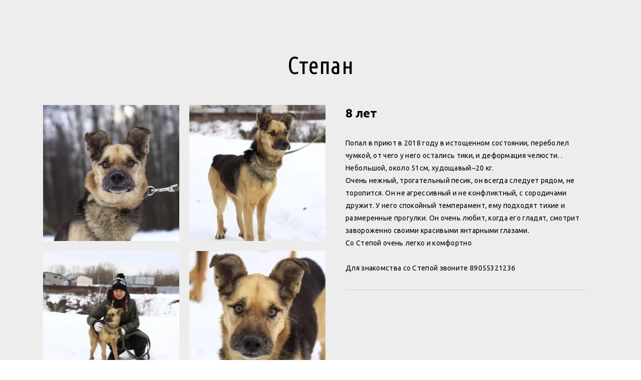

--- FILE ---
content_type: text/html; charset=utf-8
request_url: https://takedog.ru/stepa/
body_size: 17419
content:
<!DOCTYPE html> <html lang="ru">  <head> <meta http-equiv="Content-Type" content="text/html; charset=utf-8"><title>Степан</title><meta name="flexbe-theme-id" value="3"><meta name="viewport" content="width=device-width"><link rel="canonical" href="https://takedog.ru/stepa/"><meta name="format-detection" content="telephone=no"><meta property="og:type" content="web_site"><meta property="og:url" content="https://takedog.ru/stepa/"><meta property="og:title" content="Степан"><meta property="og:description" content=""><meta name="twitter:card" content="summary_large_image"><meta property="og:image" content="https://takedog.ru/img/40353278.jpg"><meta property="og:image:width" content="0"><meta property="og:image:height" content="0"><link rel="icon" href="/_s/images/favicon.png" type="image/png"><link rel="preconnect" href="https://fonts.gstatic.com" crossorigin /><link rel="preconnect" href="https://fonts.googleapis.com" crossorigin><script> window.flexbe_cli = { s_id: 288727, group_id: 95430, p_id: 959399, theme_id: 3,  vars: {}, locale: {} }; </script><script  id="_initPolyfills.js">"use strict";(()=>{for(let r of[Array,String,Reflect.getPrototypeOf(Int8Array)]){let t=function(e){if(e=Math.trunc(e)||0,e<0&&(e+=this.length),!(e<0||e>=this.length))return this[e]};o=t,r.prototype.at||Object.defineProperty(r.prototype,"at",{value:t,writable:!0,enumerable:!1,configurable:!0})}var o;typeof ResizeObserver>"u"&&a("_resizeObserver.js");function a(r){var t;let e=((t=document.head.querySelector('meta[name="flexbe-theme-id"]'))==null?void 0:t.getAttribute("value"))||"4",n=document.head||document.getElementsByTagName("head")[0],i=document.createElement("script");i.type="text/javascript",i.src=`/_s/build/theme/${e}/${r}`,n.appendChild(i)}})();
</script><script  id="_viewport.js">"use strict";(()=>{var E="device-width";var u=[0,389],d=[768,1199],c=window,r=document,i={},s=r.head.querySelector("[name=viewport]");function p(){var e;let t=c.screen,n=((e=t.orientation)==null?void 0:e.type)||t.mozOrientation||t.msOrientation||(Math.abs(c.orientation)===90?"landscape":"portrait");return/portrait/.test(n)?"portrait":"landscape"}function O(e){if(!i[e]){let t=Math.min(r.documentElement.clientWidth,r.documentElement.offsetWidth),n=f(e,t);i[e]={orientation:e,viewport:n}}return i[e]}function f(e,t){let n=e==="landscape",o=E;return n&&t>570||t>=d[0]&&t<=d[1]?(o=1200,/iphone|ipod/i.test(navigator.userAgent)&&t>736&&(o+=80)):t>=u[0]&&t<=u[1]&&(o=390),o}function a(e=!1){let t=p(),n=`width=${E}`;if(e&&!i[t]&&s.getAttribute("content")!==n)return s.setAttribute("content",n),setTimeout(()=>a(),100);let{viewport:o}=O(t);s.setAttribute("content",`width=${o}, viewport-fit=cover`)}a(!1);c.addEventListener("orientationchange",()=>a(!0));})();
</script><script  id="_scripts.js">"use strict";(()=>{var r=e=>{if(!e||!/lazy/.test(e.type))return;let t=document.createElement("script");Array.from(e.attributes).forEach(n=>t.setAttribute(n.name,n.value)),t.type="module",t.defer=!1,t.appendChild(document.createTextNode(e.innerHTML)),e.parentNode.replaceChild(t,e)};document.addEventListener("DOMContentLoaded",()=>{Array.from(document.scripts).forEach(e=>r(e)),flexbe_cli.events.on("run_code",e=>{r(document.scripts[e.id])})});})();
</script><link id="_animations_basic.css" href="/_s/build/theme/3/_animations_basic.css?55acb7ae" media="all" rel="stylesheet" type="text/css"><style id="_core.css">
*{box-sizing:border-box;font-smooth:always;-webkit-font-smoothing:antialiased;-moz-osx-font-smoothing:auto;-webkit-tap-highlight-color:var(--focusRing);-webkit-nbsp-mode:normal}*,:focus{outline:none}.is-android *{max-height:9999999px;-moz-text-size-adjust:none}body,html{width:100%;margin:0;padding:0;-webkit-locale:"en"}html{-webkit-text-size-adjust:100%;text-size-adjust:100%;font-size:var(--1rem,16px)!important;letter-spacing:var(--letterSpacing,normal)!important;touch-action:manipulation}body{position:relative;min-width:1200px;word-break:normal;background:var(--pageBackground,#fff)}[contenteditable=true],body{overflow-wrap:anywhere}.page-background{background-repeat:var(--pageBackgroundRepeat);background-position:var(--pageBackgroundPosition);background-size:var(--pageBackgroundSize)}:is(a,button,input[type=submit],[tabindex="0"]):focus-visible{box-shadow:0 0 0 4px var(--focusRing)}audio,canvas,embed,iframe,img,object,svg,video{display:block;vertical-align:middle;border-style:none}audio,canvas,embed,iframe,object{-webkit-user-select:none;-moz-user-select:none;user-select:none}embed,iframe,img,input[type=image],object,table,video{aspect-ratio:attr(width)/attr(height)}p{margin:0}h1,h2,h3,h4,h5,h6,ol,p,ul{margin:0;margin-block:0;margin-inline:0}h1{font-size:3rem}h2{font-size:2.25rem}h3{font-size:1.875rem}h4{font-size:1.5rem}h5{font-size:1.25rem}h6{font-size:1rem}.element-text :is(h1,h2,h3,h4,h5,h6){font-size:inherit}.element-text h1{font-size:1.25em}ol,ul{margin:0;padding-inline-start:2ch}:is(ul,ol,table,tr)>br{display:none}button,input,select,textarea{margin:0;font-size:100%;vertical-align:middle}button,input{overflow:visible;line-height:normal}button::-moz-focus-inner,input::-moz-focus-inner{padding:0;border:0}textarea{overflow:auto;vertical-align:top}img{height:auto;vertical-align:middle;border:0;-ms-interpolation-mode:bicubic}img,svg{max-width:100%}svg{display:inline-block;max-height:100%;fill:currentColor;fill-rule:evenodd;stroke:currentColor;stroke-width:0}hr{border:0;margin-top:.5em;margin-bottom:.5em;height:1px;background:currentColor}.page-background{position:absolute;width:100%;height:100%;z-index:-1;contain:strict}.page-background--fixed{position:fixed;left:var(--fixedOffset);width:var(--100vw);height:var(--100lvh)}.is-ios.is-safari .page-background--fixed{transform:translateZ(0)}[color-type=gradient]{display:inline-block;-webkit-background-clip:text;-webkit-text-fill-color:transparent}[color-type=gradient] s,[color-type=gradient] u{text-decoration-color:var(--currentColor)}[color-type=gradient] a{opacity:1!important}[color-type=color]:not(:has([background-type])){display:contents}[color-type=color] s,[color-type=color] u{text-decoration-color:initial}[background-type]{display:initial!important}body:not(.mode--editor){min-height:var(--100vh)}body:not(.mode--editor) .only-editor{display:none}body:not(.show-hidden).adaptive-desktop [data-hidden=desktop],body:not(.show-hidden).adaptive-mobile [data-hidden=mobile],body:not(.show-hidden) [data-hidden=all]{display:none!important}.invisible{opacity:0;visibility:hidden}.hidden-all,[data-hidden=true],[hidden],body.adaptive-desktop .hidden-desktop,body.adaptive-mobile .hidden-mobile,body:not(.adaptive-desktop) .visible-desktop,body:not(.adaptive-mobile) .visible-mobile{display:none!important}.adaptive-mobile .provide-panel-safe-area{padding-top:59px}.widget-list{display:contents}
@property --fixedOffset{syntax:"<length>";inherits:true;initial-value:0}:root{--letterSpacing:0;--1rem:16px;--xsmallGap:15px;--smallGap:25px;--normalGap:50px;--largeGap:70px;--containerWidth:1140px;--containerMaxWidth:100%;--headerElementsGap:7px;--headerMaxWidth:calc(100% - 14px);--headerWidth:calc(var(--containerWidth) + 14px);--100vw:100dvw;--100vh:100dvh;--100svh:100vh;--100lvh:100vh;--100cqi:100cqi;--100cqb:100cqb;--cover:var(--100svh);--heroHeight:var(--cover);--heroHeightMin:0vh;--heroHeightMax:1000vh;--linkOpacity:1;--linkColor:inherit;--linkDecoration:underline;--linkDecorationThickness:1px;--linkHoverColor:inherit;--linkHoverOpacity:0.75;--linkHoverDecoration:none;--transitionDuration:0.3s;--transitionTiming:ease;--safeAreaTop:env(safe-area-inset-top);--safeAreaRight:env(safe-area-inset-right);--safeAreaBottom:env(safe-area-inset-bottom);--safeAreaLeft:env(safe-area-inset-left);--imageRendering:auto;--scrollbarWidth:0px}@supports (height:1svh){:root{--100svh:100svh;--100lvh:100lvh}}:root{--lightColor:#fff;--lightColor_contrast:#000;--darkColor:#000;--darkColor_contrast:#fff;--lightText:#fff;--lightText_contrast:#060607;--darkText:#060607;--darkText_contrast:#fff;--currentColor:#060607;--currentContrast:#060607;--contrastColor:#fff;--focusRing:rgba(0,149,255,.35)}.full-width{--containerWidth:100%;--containerMaxWidth:100%}body.adaptive-mobile{--containerWidth:350px;--containerMaxWidth:calc(var(--100vw) - 20px * 2);--headerElementsGap:2px;--headerMaxWidth:calc(100% - 10px);--headerWidth:calc(var(--containerWidth) + 4px);--xsmallGap:10px;--smallGap:20px;--normalGap:30px;--largeGap:50px}body.adaptive-mobile .am-full-width{--containerWidth:100%;--containerMaxWidth:100%}[data-contrast]{color:var(--currentColor)}[data-contrast=dark]{--currentColor:var(--darkText);--currentContrast:var(--darkColor);--contrastColor:var(--darkText_contrast)}[data-contrast=light]{--currentColor:var(--lightText);--currentContrast:var(--lightColor);--contrastColor:var(--lightText_contrast)}
@font-face{font-family:Roboto-Ruble;font-style:normal;font-weight:300;src:url("/_s/files/fonts/roboto-ruble-300.woff2") format("woff2");font-display:swap}@font-face{font-family:Roboto-Ruble;font-style:normal;font-weight:400;src:url("/_s/files/fonts/roboto-ruble-400.woff2") format("woff2");font-display:swap}@font-face{font-family:Roboto-Ruble;font-style:normal;font-weight:500;src:url("/_s/files/fonts/roboto-ruble-500.woff2") format("woff2");font-display:swap}@font-face{font-family:Roboto-Ruble;font-style:normal;font-weight:700;src:url("/_s/files/fonts/roboto-ruble-700.woff2") format("woff2");font-display:swap}
:root{--fontSize:14px;--linkOpacity:0.8}p{margin:0}a{color:inherit;text-decoration:none;hyphens:manual;pointer-events:all;outline:none}a:hover{text-decoration:underline}a:active,a:visited{outline:none;color:inherit}.element-text a,.style-link,p a{color:var(--linkColor);-webkit-text-decoration:var(--linkDecoration);text-decoration:var(--linkDecoration);-webkit-text-decoration-skip:ink;text-decoration-skip-ink:auto;text-decoration-thickness:var(--linkDecorationThickness);opacity:var(--linkOpacity);transition:all .3s cubic-bezier(.21,.67,.58,1);cursor:pointer}.element-text a:active,.element-text a:visited,.style-link:active,.style-link:visited,p a:active,p a:visited{color:var(--linkColor)}.is-pointer .element-text a:hover,.is-pointer .style-link:hover,.is-pointer p a:hover{color:var(--linkHoverColor);-webkit-text-decoration:var(--linkHoverDecoration);text-decoration:var(--linkHoverDecoration);opacity:var(--linkHoverOpacity)}p img{height:auto!important}

.modal-list{display:none;width:100%;height:100%;position:fixed;backface-visibility:hidden;clip:rect(auto,auto,auto,auto);top:0;bottom:0;left:0;right:0;z-index:3000;opacity:0;transition:opacity .3s}.modal-list.rise{z-index:2500}.modal-list .m_modal.show,.modal-list.show{display:block}.modal-list.overlay{opacity:1;will-change:opacity}.modal-list.overlay .m_modal.show .modal-data>.scroller{transform:translateY(0)}.m_modal{position:absolute;z-index:0;top:0;left:0;right:0;bottom:0;width:100%;height:100%;display:none;backface-visibility:hidden;visibility:hidden;opacity:0}.m_modal.show{display:block;opacity:1;z-index:1;visibility:visible}.m_modal.show .modal-data>.scroller{transform:translateY(-20px);will-change:transform;transition:transform .35s cubic-bezier(.15,.6,.3,.8)}.m_modal .close-times{position:fixed;top:30px;right:30px;font-size:18px;width:1em;height:1em;z-index:99;background-repeat:no-repeat;background-position:50%;cursor:pointer;color:currentColor;opacity:1;transition:opacity .15s,transform 0s;transform:translateZ(0);pointer-events:all;will-change:transform,opacity}.m_modal .close-times:hover{opacity:.5}.m_modal .close-times:after,.m_modal .close-times:before{display:block;content:"";width:2px;height:1.3em;background:currentColor;position:absolute;left:0;right:0;top:-2px;margin:0 auto}.m_modal .close-times:before{transform:rotate(45deg)}.m_modal .close-times:after{transform:rotate(-45deg)}.m_modal .modal-data{position:relative;z-index:1;height:100%;display:flex;justify-content:center;align-items:center}.m_modal .scroller{pointer-events:all;overflow-x:hidden;overflow-y:auto;-webkit-overflow-scrolling:touch}
.container-list{overflow:hidden;z-index:1}.b_block{position:relative}.b_block~.b_block{margin-top:-1px;min-height:1px}.b_block.hidden{display:none}.container{position:relative;width:var(--containerWidth);margin:0 auto}.container.cover{min-height:600px;min-height:var(--heroHeight,100vh);height:auto}.container.full-width{width:100%}.container-fluid,.container-head{position:relative}.container-head{z-index:1}[data-floating=true]{z-index:2500}
html{--1rem:14px;font-size:var(--1rem)}body{-webkit-locale:"en"}.text-style-content{--fontSize:14px;--fontWeight:400;--lineHeight:1.857;--letterSpacing:0.3px}.text-style-title{--fontSize:48px;--fontSize_mobile:30px;--fontWeight:400;--lineHeight:1.25}.text-style-subtitle{--fontSize:20px;--fontSize_mobile:16px;--lineHeight:1.5;--fontWeight:400;--letterSpacing:0.33px}.text-style-quote{--fontSize:16px;--fontWeight:400;--lineHeight:1.857;--letterSpacing:0.3px;word-break:break-word}.text-style-tiny{--fontSize:13px;--lineHeight:1.333;--fontWeight:400}.text-style-caption{--fontSize:13px;--fontWeight:700;--lineHeight:1.333;--letterSpacing:1.2px}.text-style-strong{--fontSize:16px;--lineHeight:1.444;--letterSpacing:0.33px}.text-style-price{--fontSize:16px;--fontWeight:700;--lineHeight:1.375;min-width:50px}.text-style-price-big{--fontSize:20px;--lineHeight:1.375;min-width:50px}.text-style-title{--textAlign:center;display:block;text-align:center;margin:0 auto 15px;width:100%;max-width:940px;min-width:100px;word-break:break-word}body.adaptive-mobile .text-style-title{max-width:320px;margin-bottom:15px}.text-style-subtitle{--textAlign:center;text-align:center;display:block;margin:0 auto 15px;width:100%;max-width:820px;min-width:80px;word-break:break-word}body.adaptive-mobile .text-style-subtitle{max-width:280px}.text-style-product-name{--fontSize:24px;--fontSize_mobile:20px;--lineHeight:1.417;--fontWeight:700;margin-bottom:10px}.text-style-product-desc,.text-style-product-name{display:block;width:100%;max-width:520px;min-width:100px;word-break:break-word}.text-style-product-desc{--fontSize:16px;--lineHeight:1.714;--letterSpacing:0.3px}.bold{font-weight:700!important}.light{font-weight:300!important}.center{--textAlign:center;text-align:center}a{word-break:break-word}font{font:inherit;margin:0;padding:0;line-height:inherit}[class*=font-family-]{font-family:var(--fontFamily)}.apply-text-style,[class*=text-style-]{font-family:var(--fontFamily);font-size:var(--fontSize);font-weight:var(--fontWeight);line-height:var(--lineHeight);letter-spacing:var(--letterSpacing);font-style:var(--fontStyle)}.adaptive-mobile .apply-text-style,.adaptive-mobile [class*=text-style-]{font-size:var(--fontSize_mobile,var(--fontSize));font-weight:var(--fontWeight_mobile,var(--fontWeight));line-height:var(--lineHeight_mobile,var(--lineHeight));letter-spacing:var(--letterSpacing_mobile,var(--letterSpacing))}
.grid{display:flex;flex-flow:row wrap;justify-content:flex-start;align-items:flex-start}.grid-4,.grid-4-spaced{margin:-15px 0 -15px -15px;width:calc(100% + 30px);max-width:1160px}.title-1+.grid-4,.title-1+.grid-4-spaced,.title-2+.grid-4,.title-2+.grid-4-spaced{margin-top:35px}.grid-4 .grid-item,.grid-4-spaced .grid-item{flex-shrink:0;flex-grow:0;margin:15px;width:calc(25% - 30px)}.grid-3-spaced{margin:-25px 0 -25px -30px;width:calc(100% + 60px);max-width:1200px}.title-1+.grid-3-spaced,.title-2+.grid-3-spaced{margin-top:25px}.grid-3-spaced .grid-item{flex-shrink:0;flex-grow:0;margin:25px 30px;width:calc(33.333% - 60px)}.grid-3{margin:-15px 0 -15px -15px;width:calc(100% + 30px);max-width:1200px}.title-1+.grid-3,.title-2+.grid-3{margin-top:35px}.grid-3 .grid-item{flex-shrink:0;flex-grow:0;margin:15px;width:calc(33.333% - 30px)}.grid-2-spaced{margin:-25px 0 -25px -30px;width:calc(100% + 60px);max-width:1200px}.title-1+.grid-2-spaced,.title-2+.grid-2-spaced{margin-top:25px}.grid-2-spaced .grid-item{flex-shrink:0;flex-grow:0;margin:25px 30px;width:calc(50% - 60px)}.grid-2{margin:-15px 0 -15px -15px;width:calc(100% + 30px);max-width:1200px}.title-1+.grid-2,.title-2+.grid-2{margin-top:35px}.grid-2 .grid-item{flex-shrink:0;flex-grow:0;margin:15px;width:calc(50% - 30px)}.grid-1,.grid-1-spaced{display:flex;flex-flow:column;align-items:center;width:100%;margin:-25px 0}.title-1+.grid-1,.title-1+.grid-1-spaced,.title-2+.grid-1,.title-2+.grid-1-spaced{margin-top:25px}.grid-1 .grid-item,.grid-1-spaced .grid-item{margin:25px auto;width:820px;max-width:100%}.grid-center{justify-content:center}
.img-popup{cursor:pointer;transition:transform .35s ease-out,filter .25s;will-change:transform}.img-popup:hover{transform:scale(1.02)}.block-contact-info{flex-shrink:1;max-width:400px}.block-contact-info .contact-wrap{display:flex;align-items:stretch;justify-content:center;font-size:1rem;line-height:1.286;min-width:150px}.block-contact-info .contact-ico{position:relative;flex-shrink:0;width:2em}.block-contact-info .contact-ico .component-ico{position:absolute;top:0;left:0;width:100%;height:100%}body.adaptive-mobile .block-contact-info .contact{word-break:break-word;word-wrap:break-word}.block-contact-info .contact-desc{margin-top:4px;text-align:right}.block-icon-text{max-width:280px;margin-bottom:30px}.block-icon-text .ico-wrap{display:inline-block;width:55px;height:55px;margin-left:-5px;margin-bottom:15px}.block-icon-text .ico-title{min-width:70px;max-width:360px;font-size:1.286em;line-height:1.389;font-weight:700}.block-icon-text .ico-text{min-width:70px;max-width:580px;margin-top:10px;line-height:1.5;opacity:.8}.block-icon-text.center{text-align:center}.block-icon-text.center .ico-wrap{margin:0 auto 15px}.block-icon-text.inline{display:flex}.block-icon-text.inline .ico-wrap{flex-shrink:0;margin-bottom:0}.block-icon-text.inline .text-wrap{margin-left:20px}.policy-wrap{color:#1362b1}.flexbe-copyright{--currentColor:#fff;display:block;background:#000;color:#fff;padding:10px;text-align:center;font-size:13px;line-height:1.417}.flexbe-copyright a{color:inherit;text-decoration:none}.flexbe-copyright a:hover span{opacity:1}.flexbe-copyright span{display:inline-block;vertical-align:middle;opacity:.8;transition:opacity .2s}.flexbe-copyright .flexbe-logo{display:inline-block;vertical-align:middle;margin-left:6px;width:50px;height:15px;background:url("/_s/images/theme/3/res/flexbe_white.svg") no-repeat;background-size:50px;background-position:50%}a.times,a>.times{position:relative;display:block;color:inherit;width:1em;height:1em;cursor:pointer;opacity:1;will-change:opacity;transition:opacity .15s;pointer-events:all}a.times:after,a.times:before,a>.times:after,a>.times:before{display:block;content:"";width:2px;height:1.3em;background:currentColor;position:absolute;left:0;right:0;top:50%;margin:0 auto}a.times:before,a>.times:before{transform:translateY(-50%) rotate(45deg)}a.times:after,a>.times:after{transform:translateY(-50%) rotate(-45deg)}a.times:hover,a>.times:hover{opacity:.5}
.scrollable{pointer-events:all;overflow-x:hidden;overflow-y:auto;-webkit-overflow-scrolling:touch}.scrollable::-webkit-scrollbar{width:6px;height:6px}.scrollable::-webkit-scrollbar-thumb{background-color:rgba(6,6,7,.5);border:1px solid hsla(0,0%,100%,.4);border-radius:5px}.scrollable::-webkit-scrollbar-button:end:increment,.scrollable::-webkit-scrollbar-button:start:decrement{width:5px;height:5px;display:block;background-color:transparent}.will-change{will-change:transform;transform:translateZ(0)}.noanimate,.noanimate *{transition:none!important}.unselectable{-webkit-user-select:none;-moz-user-select:none;user-select:none}.overflow{overflow:hidden}.disable-pointer-events,.disable-pointer-events *{pointer-events:none!important}.clear{min-height:5px}.clear:after{content:"."!important;display:block!important;height:0!important;clear:both!important;font-size:1px!important;line-height:1px!important;visibility:hidden!important}.fr-dib{display:block;margin:0 auto}.fr-dib.fr-fil{margin-left:0}.fr-dib.fr-fir{margin-right:0}.fr-dii{display:inline-block;margin:.5em}.fr-dii.fr-fil{float:left;margin-left:0}.fr-dii.fr-fir{float:right;margin-right:0}
</style><link id="_core_components.css" href="/_s/build/theme/3/_core_components.css?55acb7ae" media="all" rel="stylesheet" type="text/css"><link id="_adaptive.css" href="/_s/build/theme/3/_adaptive.css?55acb7ae" media="all" rel="stylesheet" type="text/css"><link id="_components.css" href="/_s/build/theme/3/_components.css?55acb7ae" media="all" rel="stylesheet" type="text/css"><link id="entities.css" href="/api/theme/3/:aJ:aT:aVj/e7e6.css" media="all" rel="stylesheet" type="text/css"><link id="page_host_959399" href="/_app/lp/959399_367461.css" media="all" rel="stylesheet" type="text/css"><script  src="/_s/lib/jquery/noconflict-3.6.4+debounce.min.js" type="text/javascript"></script><!-- Facebook Pixel Code --><script>
  !function(f,b,e,v,n,t,s)
  {if(f.fbq)return;n=f.fbq=function(){n.callMethod?
  n.callMethod.apply(n,arguments):n.queue.push(arguments)};
  if(!f._fbq)f._fbq=n;n.push=n;n.loaded=!0;n.version='2.0';
  n.queue=[];t=b.createElement(e);t.async=!0;
  t.src=v;s=b.getElementsByTagName(e)[0];
  s.parentNode.insertBefore(t,s)}(window, document,'script',
  'https://connect.facebook.net/en_US/fbevents.js');
  fbq('init', '284760159045803');
  fbq('track', 'PageView');
</script><noscript><img height="1" width="1" style="display:none"
  src="https://www.facebook.com/tr?id=284760159045803&ev=PageView&noscript=1"
/></noscript><!-- End Facebook Pixel Code --><script>
  fbq('track', 'AddPaymentInfo');
</script><script></script><style></style>  </head> <body class="is-view adaptive-desktop noanimate" data-contrast="dark">        <main class="container-list "> <section class="b_block block-186694  wait-animation" data-is="block" data-id="186694" data-b-id="107" data-page-id="959399"         tabindex="-1" > <div class="container-fluid"> <div class="component-bg " aria-hidden="true" data-component="background" data-type="color"  data-has-placeholder="true"   data-lazy="true"       > <div class="layer overlay"   data-alpha="1"  ></div> </div> <div class="indent"> <div class="container "> <div class="title-1 element-text text-block font-family-title text-style-title"><p>Степан</p></div> <div class="item-list "> <div class="item lightbox-container" data-item-id="1"> <div class="images-wrap"> <div class="slider-main" data-count="4" data-slider="0"> <ul class="list"> <li class="slide"> <div class="img-wrap" data-item-id="1"> <div class="component-media " data-type="image"> <div class="component-image loading" data-component="image"  data-action-target  data-lightbox="/img/40353271_1920_q70.jpg"    data-effect="zoom"  data-img-scale="cover" data-img-type="background" data-img-name="image.jpg" data-img-ext="jpg" data-img-id="40353271" data-img-proportion="66.63" data-img-width="1600"  data-img-lazy   data-img-autoload     style="background-position:50% 50%;"  > <a data-action="popup"   ></a> <div class="loading-img preview-average" style="background-color: #3A3535;"></div> </div> </div> </div> <div class="img-wrap" data-item-id="2"> <div class="component-media " data-type="image"> <div class="component-image loading" data-component="image"  data-action-target  data-lightbox="/img/40353272_1920_q70.jpg"    data-effect="zoom"  data-img-scale="cover" data-img-type="background" data-img-name="image.jpg" data-img-ext="jpg" data-img-id="40353272" data-img-proportion="150.09" data-img-width="1066"  data-img-lazy   data-img-autoload     style="background-position:50% 34.02996254681648%;"  > <a data-action="popup"   ></a> <div class="loading-img preview-average" style="background-color: #EEF2FA;"></div> </div> </div> </div> <div class="img-wrap" data-item-id="3"> <div class="component-media " data-type="image"> <div class="component-image loading" data-component="image"  data-action-target  data-lightbox="/img/40353276_1920_q70.jpg"    data-effect="zoom"  data-img-scale="cover" data-img-type="background" data-img-name="image.jpg" data-img-ext="jpg" data-img-id="40353276" data-img-proportion="66.63" data-img-width="1600"  data-img-lazy   data-img-autoload     style="background-position:50% 50%;"  > <a data-action="popup"   ></a> <div class="loading-img preview-average" style="background-color: #F0F4FC;"></div> </div> </div> </div> <div class="img-wrap" data-item-id="4"> <div class="component-media " data-type="image"> <div class="component-image loading" data-component="image"  data-action-target  data-lightbox="/img/40353277_1920_q70.jpg"    data-effect="zoom"  data-img-scale="cover" data-img-type="background" data-img-name="image.jpg" data-img-ext="jpg" data-img-id="40353277" data-img-proportion="66.63" data-img-width="1600"  data-img-lazy   data-img-autoload     style="background-position:50% 50%;"  > <a data-action="popup"   ></a> <div class="loading-img preview-average" style="background-color: #F3F5FC;"></div> </div> </div> </div> </li> </ul> </div> </div> <div class="text-wrap"> <div class="name element-text text-block font-family-product-name text-style-product-name">8 лет<br></div> <div class="text element-text text-block"> Попал в приют в 2018 году в истощенном состоянии, переболел чумкой, от чего у него остались тики, и деформация челюсти. . <br>Небольшой, около 51см, худощавый~20 кг.<br>Очень нежный, трогательный песик, он всегда следует рядом, не торопится. Он не агрессивный и не конфликтный, с сородичами дружит. У него спокойный темперамент, ему подходят тихие и размеренные прогулки. Он очень любит, когда его гладят, смотрит завороженно своими красивыми янтарными глазами. <br>Со Степой очень легко и комфортно<br><br>Для знакомства со Степой звоните 89055321236<br> </div> <div class="price-holder"> <div class="price element-text text-block font-family-price-big text-style-price-big"> </div> </div> </div> </div> </div> </div> </div> </div> </section> </main> <aside class="modal-list"> <section class="m_modal modal-pay " data-is="modal" data-id="pay" data-m-id="PAY" data-page-id="959399"  tabindex="-1" > <div class="modal-data"  > <a class="close close-times"></a> <div class="component-bg " aria-hidden="true" data-component="background" data-type="color"  data-has-placeholder="true"   data-lazy="true"       > <div class="layer overlay"   ></div> </div> <!--googleoff: all--> <!-- noindex --> <div class="scroller" data-overlay="true"> <div class="container"> <div class="loading"> <span>Загрузка...</span> </div> <div class="action-bill"> <div class="pay-action"> <div class="ico-wrap"> <div class="component-icon component-ico size-" style=" " data-component="ico"> <div class="ico ico-svg "> <svg viewBox="0 0 50 50"> <use xmlns:xlink="http://www.w3.org/1999/xlink" href="/_s/images/svg/budicon/216.svg#icon"/> </svg> </div> </div> </div> <div class="title element-text text-block"> <span>Оплата счета №</span> <span class="issue-num">-</span> </div> <div class="price bold"> <span>Сумма к оплате</span>: <span class="sum">-</span> </div> </div> <div class="pay-methods"> <div class="title element-text text-block">Выберите способ оплаты</div> <div class="pay-methods-list"></div> </div> <div class="btn-wrap"> <a class="component-button filled squared" data-component="button"> <div class="btn-content"> <div class="submitting-status"> <i class="icon"> <svg viewBox="0 0 26 26"> <path style="opacity: .2;" d="M13,0A13,13,0,1,0,26,13,13,13,0,0,0,13,0Zm0,22a9,9,0,1,1,9-9A9,9,0,0,1,13,22Z"></path> <path d="M13,0V4a9,9,0,0,1,0,18v4A13,13,0,0,0,13,0Z"></path> </svg> </i> </div> <span>Оплатить</span> </div> </a> </div> </div> <div class="action-cash"> <div class="ico-wrap"> <div class="component-icon component-ico size-" style=" " data-component="ico"> <div class="ico ico-svg "> <svg viewBox="0 0 50 50"> <use xmlns:xlink="http://www.w3.org/1999/xlink" href="/_s/images/svg/budicon/272.svg#icon"/> </svg> </div> </div> </div> <div class="title element-text text-block font-family-strong text-style-strong bold">Спасибо за заказ!</div> <div class="text element-text text-block"></div> <div class="btn-wrap"> <a class="component-button filled squared" data-component="button" data-action="close"> <div class="btn-content"><span>Закрыть</span></div> </a> </div> </div> <div class="action-already"> <div class="ico-wrap"> <div class="component-icon component-ico size-" style=" " data-component="ico"> <div class="ico ico-svg "> <svg viewBox="0 0 45 45"> <use xmlns:xlink="http://www.w3.org/1999/xlink" href="/_s/images/svg/budicon/451.svg#icon"/> </svg> </div> </div> </div> <div class="title element-text text-block font-family-strong text-style-strong bold">Спасибо за заказ!</div> <div class="text element-text text-block"> <span>Счет №</span><span class="num">-</span>&nbsp;<span>был оплачен</span> </div> <div class="btn-wrap"> <a class="component-button filled squared" data-component="button" data-action="close"> <div class="btn-content"><span>Закрыть</span></div> </a> </div> </div> <div class="action-success"> <div class="ico-wrap"> <div class="component-icon component-ico size-" style=" " data-component="ico"> <div class="ico ico-svg "> <svg viewBox="0 0 45 45"> <use xmlns:xlink="http://www.w3.org/1999/xlink" href="/_s/images/svg/budicon/451.svg#icon"/> </svg> </div> </div> </div> <div class="title element-text text-block font-family-strong text-style-strong bold">Спасибо за заказ!</div> <div class="text element-text text-block">Оплата прошла успешно</div> <div class="btn-wrap"> <a class="component-button filled squared" data-component="button" data-action="close"> <div class="btn-content"><span>Закрыть</span></div> </a> </div> </div> <div class="action-fail"> <div class="ico-wrap"> <div class="component-icon component-ico size-" style=" " data-component="ico"> <div class="ico ico-svg "> <svg viewBox="0 0 45 45"> <use xmlns:xlink="http://www.w3.org/1999/xlink" href="/_s/images/svg/budicon/387.svg#icon"/> </svg> </div> </div> </div> <div class="title element-text text-block font-family-strong text-style-strong bold">Ошибка при оплате</div> <div class="text element-text text-block">Попробуйте позже или выберите другой способ оплаты</div> <div class="btn-wrap"> <a class="component-button filled squared" data-component="button" action="custom"> <div class="btn-content"><span>Попробуйте еще раз</span></div> </a> </div> </div> </div> </div> <!-- /noindex --> </div> </section> </aside> <div class="widget-list"> <div class="w_widget widget-anchors "  data-is="widget"  data-id="anchors"  data-w-id="2"  data-page-id="959399"  data-contrast="false"  > <div class="anchors-list" data-style="2" data-anchors="{&quot;style&quot;:2,&quot;show_title&quot;:1,&quot;list&quot;:[]}"><ul></ul></div> </div> </div>        <a class="flexbe-copyright-block" href="https://flexbe.ru/?utm_source=clients" target="_blank" data-hidden="false" > <span>Создано на</span> <svg width="64" height="16" viewBox="0 0 64 16" tabindex="0"> <path d="M4 4C4 2.89543 4.89543 2 6 2H8V0H6C3.79086 0 2 1.79086 2 4V6H0V8H2H4L2 10V16H4V8H8V6H4V4ZM10 0V13C10 14.6569 11.3431 16 13 16H14V14H13C12.4477 14 12 13.5523 12 13V0H10ZM35.5 4H38L33.75 10L38 16H35.5L32.5 11.7647L29.5 16H27L31.25 10L32.5 8.23529L35.5 4ZM31.8395 7.30286L29.5 4H27L30.5417 9L31.8395 7.30286ZM20.5 4C19.1769 4 18.1209 4.37202 17.3032 4.97769C16.4972 5.57472 15.9812 6.35492 15.6506 7.08964C15.3205 7.82305 15.1605 8.54307 15.0814 9.07041C15.0414 9.33661 15.0212 9.56034 15.0108 9.721C15.0057 9.80149 15.003 9.86662 15.0015 9.91386C15.0008 9.93749 15.0005 9.95669 15.0002 9.97114L15 9.98923L15 9.99555L15 9.99801L15 9.99906C15 9.99954 15 10 16 10L15 9.99906C15 11.5623 15.4295 12.8487 16.1842 13.8288C16.9358 14.8049 17.9607 15.4144 19.0466 15.714C21.1708 16.3 23.6778 15.7364 25.2071 14.2071L23.7929 12.7929C22.8222 13.7636 21.0792 14.2 19.5784 13.786C18.8518 13.5856 18.2205 13.1951 17.7689 12.6087C17.4586 12.2056 17.2095 11.6793 17.0855 11H17.1016H17.1241H17.1466H17.1691H17.1916H17.2142H17.2368H17.2595H17.2821H17.3048H17.3275H17.3503H17.373H17.3958H17.4186H17.4415H17.4643H17.4872H17.5101H17.533H17.556H17.5789H17.6019H17.6249H17.648H17.671H17.6941H17.7172H17.7403H17.7634H17.7866H17.8097H17.8329H17.8561H17.8793H17.9025H17.9258H17.9491H17.9723H17.9956H18.0189H18.0423H18.0656H18.089H18.1123H18.1357H18.1591H18.1825H18.2059H18.2294H18.2528H18.2763H18.2997H18.3232H18.3467H18.3702H18.3937H18.4172H18.4407H18.4643H18.4878H18.5114H18.5349H18.5585H18.5821H18.6057H18.6292H18.6528H18.6764H18.7H18.7236H18.7473H18.7709H18.7945H18.8181H18.8418H18.8654H18.889H18.9127H18.9363H18.9599H18.9836H19.0072H19.0309H19.0545H19.0782H19.1018H19.1255H19.1491H19.1727H19.1964H19.22H19.2437H19.2673H19.2909H19.3146H19.3382H19.3618H19.3854H19.409H19.4326H19.4562H19.4798H19.5034H19.527H19.5506H19.5742H19.5977H19.6213H19.6448H19.6684H19.6919H19.7154H19.7389H19.7624H19.7859H19.8094H19.8329H19.8564H19.8798H19.9032H19.9267H19.9501H19.9735H19.9969H20.0203H20.0436H20.067H20.0903H20.1136H20.1369H20.1602H20.1835H20.2068H20.23H20.2532H20.2764H20.2996H20.3228H20.346H20.3691H20.3922H20.4153H20.4384H20.4615H20.4845H20.5075H20.5305H20.5535H20.5765H20.5994H20.6223H20.6452H20.6681H20.6909H20.7138H20.7366H20.7593H20.7821H20.8048H20.8275H20.8502H20.8728H20.8955H20.9181H20.9407H20.9632H20.9857H21.0082H21.0307H21.0531H21.0755H21.0979H21.1202H21.1426H21.1649H21.1871H21.2093H21.2315H21.2537H21.2759H21.298H21.32H21.3421H21.3641H21.386H21.408H21.4299H21.4518H21.4736H21.4954H21.5172H21.5389H21.5606H21.5823H21.6039H21.6255H21.647H21.6685H21.69H21.7114H21.7328H21.7542H21.7755H21.7968H21.818H21.8392H21.8604H21.8815H21.9026H21.9236H21.9446H21.9655H21.9865H22.0073H22.0281H22.0489H22.0697H22.0903H22.111H22.1316H22.1521H22.1727H22.1931H22.2135H22.2339H22.2542H22.2745H22.2947H22.3149H22.335H22.3551H22.3752H22.3952H22.4151H22.435H22.4548H22.4746H22.4943H22.514H22.5337H22.5532H22.5728H22.5922H22.6117H22.631H22.6504H22.6696H22.6888H22.708H22.7271H22.7461H22.7651H22.784H22.8029H22.8217H22.8405H22.8592H22.8778H22.8964H22.915H22.9334H22.9519H22.9702H22.9885H23.0067H23.0249H23.043H23.0611H23.0791H23.097H23.1149H23.1327H23.1504H23.1681H23.1857H23.2033H23.2208H23.2382H23.2556H23.2729H23.2901H23.3073H23.3244H23.3414H23.3584H23.3753H23.3921H23.4089H23.4256H23.4422H23.4587H23.4752H23.4917H23.508H23.5243H23.5405H23.5567H23.5727H23.5887H23.6047H23.6205H23.6363H23.652H23.6677H23.6832H23.6987H23.7141H23.7295H23.7448H23.7599H23.7751H23.7901H23.8051H23.82H23.8348H23.8495H23.8642H23.8788H23.8933H23.9077H23.9221H23.9363H23.9505H23.9646H23.9787H23.9926H24.0065H24.0203H24.034H24.0476H24.0612H24.0746H24.088H24.1013H24.1145H24.1277H24.1407H24.1537H24.1665H24.1793H24.192H24.2047H24.2172H24.2297H24.242H24.2543H24.2665H24.2786H24.2906H24.3025H24.3144H24.3261H24.3378H24.3494H24.3608H24.3722H24.3835H24.3947H24.4058H24.4169H24.4278H24.4387H24.4494H24.4601H24.4706H24.4811H24.4915H24.5018H24.5119H24.522H24.532H24.5419H24.5517H24.5614H24.5711H24.5806H24.59H24.5993H24.6085H24.6177H24.6267H24.6356H24.6444H24.6532H24.6618H24.6703H24.6788H24.6871H24.6953H24.7034H24.7115H24.7194H24.7272H24.7349H24.7425H24.75H24.7574H24.7647H24.7719H24.779H24.786H24.7929H24.7997H24.8063H24.8129H24.8194H24.8257H24.8319H24.8381H24.8441H24.85H24.8558H24.8615H24.8671H24.8726H24.8779H24.8832H24.8883H24.8934H24.8983H24.9031H24.9078H24.9124H24.9169H24.9212H24.9255H24.9296H24.9336H24.9375H24.9413H24.945H24.9486H24.952H24.9553H24.9585H24.9616H24.9646H24.9675H24.9702H24.9728H24.9753H24.9777H24.98H24.9821H24.9842H24.9861H24.9879H24.9895H24.9911H24.9925H24.9938H24.995H24.996H24.9978H24.999H26V10H25C26 10 26 10.0005 26 10V9.99801L26 9.99555L26 9.98923L25.9998 9.97114C25.9995 9.95669 25.9992 9.93749 25.9985 9.91386C25.997 9.86662 25.9943 9.80149 25.9892 9.721C25.9788 9.56034 25.9586 9.33661 25.9186 9.07041C25.8395 8.54307 25.6795 7.82305 25.3494 7.08963C25.0188 6.35492 24.5028 5.57472 23.6968 4.97769C22.8791 4.37202 21.8231 4 20.5 4ZM17.4744 7.91036C17.3066 8.2833 17.1968 8.66322 17.1255 9H17.1466H17.1691H17.1916H17.2142H17.2368H17.2595H17.2821H17.3048H17.3275H17.3503H17.373H17.3958H17.4186H17.4415H17.4643H17.4872H17.5101H17.533H17.556H17.5789H17.6019H17.6249H17.648H17.671H17.6941H17.7172H17.7403H17.7634H17.7866H17.8097H17.8329H17.8561H17.8793H17.9025H17.9258H17.9491H17.9723H17.9956H18.0189H18.0423H18.0656H18.089H18.1123H18.1357H18.1591H18.1825H18.2059H18.2294H18.2528H18.2763H18.2997H18.3232H18.3467H18.3702H18.3937H18.4172H18.4407H18.4643H18.4878H18.5114H18.5349H18.5585H18.5821H18.6057H18.6292H18.6528H18.6764H18.7H18.7236H18.7473H18.7709H18.7945H18.8181H18.8418H18.8654H18.889H18.9127H18.9363H18.9599H18.9836H19.0072H19.0309H19.0545H19.0782H19.1018H19.1255H19.1491H19.1727H19.1964H19.22H19.2437H19.2673H19.2909H19.3146H19.3382H19.3618H19.3854H19.409H19.4326H19.4562H19.4798H19.5034H19.527H19.5506H19.5742H19.5977H19.6213H19.6448H19.6684H19.6919H19.7154H19.7389H19.7624H19.7859H19.8094H19.8329H19.8564H19.8798H19.9032H19.9267H19.9501H19.9735H19.9969H20.0203H20.0436H20.067H20.0903H20.1136H20.1369H20.1602H20.1835H20.2068H20.23H20.2532H20.2764H20.2996H20.3228H20.346H20.3691H20.3922H20.4153H20.4384H20.4615H20.4845H20.5075H20.5305H20.5535H20.5765H20.5994H20.6223H20.6452H20.6681H20.6909H20.7138H20.7366H20.7593H20.7821H20.8048H20.8275H20.8502H20.8728H20.8955H20.9181H20.9407H20.9632H20.9857H21.0082H21.0307H21.0531H21.0755H21.0979H21.1202H21.1426H21.1649H21.1871H21.2093H21.2315H21.2537H21.2759H21.298H21.32H21.3421H21.3641H21.386H21.408H21.4299H21.4518H21.4736H21.4954H21.5172H21.5389H21.5606H21.5823H21.6039H21.6255H21.647H21.6685H21.69H21.7114H21.7328H21.7542H21.7755H21.7968H21.818H21.8392H21.8604H21.8815H21.9026H21.9236H21.9446H21.9655H21.9865H22.0073H22.0281H22.0489H22.0697H22.0903H22.111H22.1316H22.1521H22.1727H22.1931H22.2135H22.2339H22.2542H22.2745H22.2947H22.3149H22.335H22.3551H22.3752H22.3952H22.4151H22.435H22.4548H22.4746H22.4943H22.514H22.5337H22.5532H22.5728H22.5922H22.6117H22.631H22.6504H22.6696H22.6888H22.708H22.7271H22.7461H22.7651H22.784H22.8029H22.8217H22.8405H22.8592H22.8778H22.8964H22.915H22.9334H22.9519H22.9702H22.9885H23.0067H23.0249H23.043H23.0611H23.0791H23.097H23.1149H23.1327H23.1504H23.1681H23.1857H23.2033H23.2208H23.2382H23.2556H23.2729H23.2901H23.3073H23.3244H23.3414H23.3584H23.3753H23.3921H23.4089H23.4256H23.4422H23.4587H23.4752H23.4917H23.508H23.5243H23.5405H23.5567H23.5727H23.5887H23.6047H23.6205H23.6363H23.652H23.6677H23.6832H23.6987H23.7141H23.7295H23.7448H23.7599H23.7751H23.7901H23.8051H23.82H23.8348H23.8495H23.8642H23.8745C23.8032 8.66322 23.6934 8.2833 23.5256 7.91037C23.2937 7.39508 22.966 6.92528 22.5063 6.58481C22.0584 6.25298 21.4269 6 20.5 6C19.5731 6 18.9416 6.25298 18.4937 6.58481C18.034 6.92528 17.7063 7.39508 17.4744 7.91036ZM55.3032 4.97769C56.1209 4.37202 57.1769 4 58.5 4C59.8231 4 60.8791 4.37202 61.6968 4.97769C62.5028 5.57472 63.0188 6.35492 63.3494 7.08963C63.6795 7.82305 63.8395 8.54307 63.9186 9.07041C63.9586 9.33661 63.9788 9.56034 63.9892 9.721C63.9943 9.80149 63.997 9.86662 63.9985 9.91386C63.9988 9.92635 63.9991 9.93761 63.9993 9.94758C63.9995 9.95646 63.9997 9.96433 63.9998 9.97114L64 9.98923L64 9.99555L64 9.99801V9.99906C64 9.99954 64 10 63 10L62.9999 11H62.9984H62.9969H62.995H62.9938H62.9925H62.9911H62.9895H62.9879H62.9861H62.9842H62.9821H62.98H62.9777H62.9753H62.9728H62.9702H62.9675H62.9646H62.9616H62.9585H62.9553H62.952H62.9486H62.945H62.9413H62.9375H62.9336H62.9296H62.9255H62.9212H62.9169H62.9124H62.9078H62.9031H62.8983H62.8934H62.8883H62.8832H62.8779H62.8726H62.8671H62.8615H62.8558H62.85H62.8441H62.8381H62.8319H62.8257H62.8194H62.8129H62.8063H62.7997H62.7929H62.786H62.779H62.7719H62.7647H62.7574H62.75H62.7425H62.7349H62.7272H62.7194H62.7115H62.7034H62.6953H62.6871H62.6788H62.6703H62.6618H62.6532H62.6444H62.6356H62.6267H62.6177H62.6085H62.5993H62.59H62.5806H62.5711H62.5614H62.5517H62.5419H62.532H62.522H62.5119H62.5018H62.4915H62.4811H62.4706H62.4601H62.4494H62.4387H62.4278H62.4169H62.4058H62.3947H62.3835H62.3722H62.3608H62.3493H62.3378H62.3261H62.3144H62.3025H62.2906H62.2786H62.2665H62.2543H62.242H62.2297H62.2172H62.2047H62.192H62.1793H62.1665H62.1537H62.1407H62.1277H62.1145H62.1013H62.088H62.0746H62.0612H62.0476H62.034H62.0203H62.0065H61.9926H61.9787H61.9646H61.9505H61.9363H61.9221H61.9077H61.8933H61.8788H61.8642H61.8495H61.8348H61.82H61.8051H61.7901H61.7751H61.7599H61.7448H61.7295H61.7141H61.6987H61.6832H61.6677H61.652H61.6363H61.6205H61.6047H61.5887H61.5727H61.5567H61.5405H61.5243H61.508H61.4917H61.4752H61.4587H61.4422H61.4256H61.4089H61.3921H61.3753H61.3584H61.3414H61.3244H61.3073H61.2901H61.2729H61.2556H61.2382H61.2208H61.2033H61.1857H61.1681H61.1504H61.1327H61.1149H61.097H61.0791H61.0611H61.043H61.0249H61.0067H60.9885H60.9702H60.9519H60.9334H60.915H60.8964H60.8778H60.8592H60.8405H60.8217H60.8029H60.784H60.7651H60.7461H60.7271H60.708H60.6888H60.6696H60.6503H60.631H60.6117H60.5922H60.5728H60.5532H60.5337H60.514H60.4943H60.4746H60.4548H60.435H60.4151H60.3952H60.3752H60.3551H60.335H60.3149H60.2947H60.2745H60.2542H60.2339H60.2135H60.1931H60.1727H60.1521H60.1316H60.111H60.0903H60.0697H60.0489H60.0281H60.0073H59.9865H59.9655H59.9446H59.9236H59.9026H59.8815H59.8604H59.8392H59.818H59.7968H59.7755H59.7542H59.7328H59.7114H59.69H59.6685H59.647H59.6255H59.6039H59.5823H59.5606H59.5389H59.5172H59.4954H59.4736H59.4518H59.4299H59.408H59.386H59.3641H59.3421H59.32H59.298H59.2759H59.2537H59.2315H59.2094H59.1871H59.1649H59.1426H59.1202H59.0979H59.0755H59.0531H59.0307H59.0082H58.9857H58.9632H58.9407H58.9181H58.8955H58.8728H58.8502H58.8275H58.8048H58.7821H58.7593H58.7366H58.7138H58.6909H58.6681H58.6452H58.6223H58.5994H58.5765H58.5535H58.5305H58.5075H58.4845H58.4615H58.4384H58.4153H58.3922H58.3691H58.346H58.3228H58.2996H58.2764H58.2532H58.23H58.2068H58.1835H58.1602H58.1369H58.1136H58.0903H58.067H58.0436H58.0203H57.9969H57.9735H57.9501H57.9267H57.9032H57.8798H57.8564H57.8329H57.8094H57.7859H57.7624H57.7389H57.7154H57.6919H57.6684H57.6448H57.6213H57.5977H57.5742H57.5506H57.527H57.5034H57.4798H57.4562H57.4326H57.409H57.3854H57.3618H57.3382H57.3146H57.2909H57.2673H57.2437H57.22H57.1964H57.1727H57.1491H57.1255H57.1018H57.0782H57.0545H57.0309H57.0072H56.9836H56.9599H56.9363H56.9127H56.889H56.8654H56.8418H56.8181H56.7945H56.7709H56.7473H56.7236H56.7H56.6764H56.6528H56.6292H56.6057H56.5821H56.5585H56.5349H56.5114H56.4878H56.4643H56.4407H56.4172H56.3937H56.3702H56.3467H56.3232H56.2997H56.2763H56.2528H56.2294H56.2059H56.1825H56.1591H56.1357H56.1123H56.089H56.0656H56.0423H56.0189H55.9956H55.9723H55.9491H55.9258H55.9025H55.8793H55.8561H55.8329H55.8097H55.7866H55.7634H55.7403H55.7172H55.6941H55.671H55.648H55.6249H55.6019H55.5789H55.556H55.533H55.5101H55.4872H55.4643H55.4415H55.4186H55.3958H55.373H55.3503H55.3275H55.3048H55.2821H55.2595H55.2368H55.2142H55.1917H55.1691H55.1466H55.1241H55.1016H55.0855C55.2095 11.6793 55.4586 12.2056 55.7689 12.6087C56.2205 13.1951 56.8518 13.5856 57.5784 13.786C59.0792 14.2 60.8222 13.7636 61.7929 12.7929L63.2071 14.2071C61.6778 15.7364 59.1708 16.3 57.0466 15.714C55.9607 15.4144 54.9358 14.8049 54.1842 13.8288C53.4295 12.8487 53 11.5633 53 10H54C53 10 53 10.0005 53 10V9.99801L53 9.99555L53 9.98923L53.0002 9.97114C53.0005 9.95669 53.0008 9.93749 53.0015 9.91386C53.003 9.86662 53.0057 9.80149 53.0108 9.721C53.0212 9.56034 53.0414 9.33661 53.0814 9.07041C53.1605 8.54307 53.3205 7.82305 53.6506 7.08964C53.9812 6.35492 54.4972 5.57472 55.3032 4.97769ZM63 10L64 9.99906V11H62.9999L63 10ZM55.1255 9C55.1968 8.66322 55.3066 8.2833 55.4744 7.91036C55.7063 7.39508 56.034 6.92528 56.4937 6.58481C56.9416 6.25298 57.5731 6 58.5 6C59.4269 6 60.0584 6.25298 60.5063 6.58481C60.966 6.92528 61.2937 7.39508 61.5256 7.91037C61.6934 8.2833 61.8032 8.66322 61.8745 9H61.8642H61.8495H61.8348H61.82H61.8051H61.7901H61.7751H61.7599H61.7448H61.7295H61.7141H61.6987H61.6832H61.6677H61.652H61.6363H61.6205H61.6047H61.5887H61.5727H61.5567H61.5405H61.5243H61.508H61.4917H61.4752H61.4587H61.4422H61.4256H61.4089H61.3921H61.3753H61.3584H61.3414H61.3244H61.3073H61.2901H61.2729H61.2556H61.2382H61.2208H61.2033H61.1857H61.1681H61.1504H61.1327H61.1149H61.097H61.0791H61.0611H61.043H61.0249H61.0067H60.9885H60.9702H60.9519H60.9334H60.915H60.8964H60.8778H60.8592H60.8405H60.8217H60.8029H60.784H60.7651H60.7461H60.7271H60.708H60.6888H60.6696H60.6503H60.631H60.6117H60.5922H60.5728H60.5532H60.5337H60.514H60.4943H60.4746H60.4548H60.435H60.4151H60.3952H60.3752H60.3551H60.335H60.3149H60.2947H60.2745H60.2542H60.2339H60.2135H60.1931H60.1727H60.1521H60.1316H60.111H60.0903H60.0697H60.0489H60.0281H60.0073H59.9865H59.9655H59.9446H59.9236H59.9026H59.8815H59.8604H59.8392H59.818H59.7968H59.7755H59.7542H59.7328H59.7114H59.69H59.6685H59.647H59.6255H59.6039H59.5823H59.5606H59.5389H59.5172H59.4954H59.4736H59.4518H59.4299H59.408H59.386H59.3641H59.3421H59.32H59.298H59.2759H59.2537H59.2315H59.2094H59.1871H59.1649H59.1426H59.1202H59.0979H59.0755H59.0531H59.0307H59.0082H58.9857H58.9632H58.9407H58.9181H58.8955H58.8728H58.8502H58.8275H58.8048H58.7821H58.7593H58.7366H58.7138H58.6909H58.6681H58.6452H58.6223H58.5994H58.5765H58.5535H58.5305H58.5075H58.4845H58.4615H58.4384H58.4153H58.3922H58.3691H58.346H58.3228H58.2996H58.2764H58.2532H58.23H58.2068H58.1835H58.1602H58.1369H58.1136H58.0903H58.067H58.0436H58.0203H57.9969H57.9735H57.9501H57.9267H57.9032H57.8798H57.8564H57.8329H57.8094H57.7859H57.7624H57.7389H57.7154H57.6919H57.6684H57.6448H57.6213H57.5977H57.5742H57.5506H57.527H57.5034H57.4798H57.4562H57.4326H57.409H57.3854H57.3618H57.3382H57.3146H57.2909H57.2673H57.2437H57.22H57.1964H57.1727H57.1491H57.1255H57.1018H57.0782H57.0545H57.0309H57.0072H56.9836H56.9599H56.9363H56.9127H56.889H56.8654H56.8418H56.8181H56.7945H56.7709H56.7473H56.7236H56.7H56.6764H56.6528H56.6292H56.6057H56.5821H56.5585H56.5349H56.5114H56.4878H56.4643H56.4407H56.4172H56.3937H56.3702H56.3467H56.3232H56.2997H56.2763H56.2528H56.2294H56.2059H56.1825H56.1591H56.1357H56.1123H56.089H56.0656H56.0423H56.0189H55.9956H55.9723H55.9491H55.9258H55.9025H55.8793H55.8561H55.8329H55.8097H55.7866H55.7634H55.7403H55.7172H55.6941H55.671H55.648H55.6249H55.6019H55.5789H55.556H55.533H55.5101H55.4872H55.4643H55.4415H55.4186H55.3958H55.373H55.3503H55.3275H55.3048H55.2821H55.2595H55.2368H55.2142H55.1917H55.1691H55.1466H55.1255ZM42 0H40V16H42V13.6006C42.9122 15.0576 44.3644 16 46 16C48.7614 16 51 13.3137 51 10C51 6.68629 48.7614 4 46 4C44.3644 4 42.9122 4.94241 42 6.39942V0ZM45.5001 13.5C43.5671 13.5 42 11.933 42 10C42 8.06701 43.5671 6.50001 45.5001 6.50001C47.4331 6.50002 49.0001 8.06702 49.0001 10C49.0001 11.933 47.4331 13.5 45.5001 13.5Z"/> </svg> </a>    <style id="font-setup">  @import url('https://fonts.googleapis.com/css2?display=swap&family=Open+Sans:ital,wght@0,100;0,200;0,300;0,400;0,500;0,600;0,700;0,800;0,900;1,100;1,200;1,300;1,400;1,500;1,600;1,700;1,800;1,900&family=Ubuntu+Condensed:ital,wght@0,100;0,200;0,300;0,400;0,500;0,600;0,700;0,800;0,900;1,100;1,200;1,300;1,400;1,500;1,600;1,700;1,800;1,900&family=Open+Sans:ital,wght@0,100;0,200;0,300;0,400;0,500;0,600;0,700;0,800;0,900;1,100;1,200;1,300;1,400;1,500;1,600;1,700;1,800;1,900&family=Open+Sans:ital,wght@0,100;0,200;0,300;0,400;0,500;0,600;0,700;0,800;0,900;1,100;1,200;1,300;1,400;1,500;1,600;1,700;1,800;1,900&family=Ubuntu:ital,wght@0,100;0,200;0,300;0,400;0,500;0,600;0,700;0,800;0,900;1,100;1,200;1,300;1,400;1,500;1,600;1,700;1,800;1,900&family=Ubuntu:ital,wght@0,100;0,200;0,300;0,400;0,500;0,600;0,700;0,800;0,900;1,100;1,200;1,300;1,400;1,500;1,600;1,700;1,800;1,900&family=Open+Sans:ital,wght@0,100;0,200;0,300;0,400;0,500;0,600;0,700;0,800;0,900;1,100;1,200;1,300;1,400;1,500;1,600;1,700;1,800;1,900&family=Bad+Script:ital,wght@0,100;0,200;0,300;0,400;0,500;0,600;0,700;0,800;0,900;1,100;1,200;1,300;1,400;1,500;1,600;1,700;1,800;1,900');    body {
font-family: Ubuntu,Helvetica,Arial,sans-serif; font-size: 14px; font-weight: 400; line-height: 1.85; letter-spacing: 0.3px
}
.text-style-h1 {
--fontFamily: "Open Sans",Helvetica,Arial,sans-serif; --fontSize: 72px; --fontWeight: 500; --lineHeight: 1; --letterSpacing: 0px; --textTransform: none; --fontStyle: normal; --fontSize_mobile: 40px; --fontWeight_mobile: var(--fontWeight); --lineHeight_mobile: var(--lineHeight); --letterSpacing_mobile: var(--letterSpacing)
}
.text-style-title {
--fontFamily: "Ubuntu Condensed",Helvetica,Arial,sans-serif; --fontSize: 48px; --fontWeight: 400; --lineHeight: 1.25; --letterSpacing: 0.3px; --textTransform: none; --fontStyle: normal; --fontSize_mobile: 30px; --fontWeight_mobile: var(--fontWeight); --lineHeight_mobile: var(--lineHeight); --letterSpacing_mobile: var(--letterSpacing)
}
.text-style-h3 {
--fontFamily: "Open Sans",Helvetica,Arial,sans-serif; --fontSize: 22px; --fontWeight: 700; --lineHeight: 1.3; --letterSpacing: 0px; --textTransform: none; --fontStyle: normal; --fontSize_mobile: var(--fontSize); --fontWeight_mobile: var(--fontWeight); --lineHeight_mobile: var(--lineHeight); --letterSpacing_mobile: var(--letterSpacing)
}
.text-style-h4 {
--fontFamily: "Open Sans",Helvetica,Arial,sans-serif; --fontSize: 18px; --fontWeight: 700; --lineHeight: 1.5; --letterSpacing: 0px; --textTransform: none; --fontStyle: normal; --fontSize_mobile: var(--fontSize); --fontWeight_mobile: var(--fontWeight); --lineHeight_mobile: var(--lineHeight); --letterSpacing_mobile: var(--letterSpacing)
}
.text-style-subtitle {
--fontFamily: Ubuntu,Helvetica,Arial,sans-serif; --fontSize: 20px; --fontWeight: 400; --lineHeight: 1.5; --letterSpacing: 0.3px; --textTransform: none; --fontStyle: normal; --fontSize_mobile: 14px; --fontWeight_mobile: var(--fontWeight); --lineHeight_mobile: var(--lineHeight); --letterSpacing_mobile: var(--letterSpacing)
}
.text-style-content {
--fontFamily: Ubuntu,Helvetica,Arial,sans-serif; --fontSize: 14px; --fontWeight: 400; --lineHeight: 1.85; --letterSpacing: 0.3px; --textTransform: none; --fontStyle: normal; --fontSize_mobile: var(--fontSize); --fontWeight_mobile: var(--fontWeight); --lineHeight_mobile: var(--lineHeight); --letterSpacing_mobile: var(--letterSpacing)
}
.text-style-caption {
--fontFamily: "Open Sans",Helvetica,Arial,sans-serif; --fontSize: 14px; --fontWeight: 400; --lineHeight: 1.3; --letterSpacing: 0px; --textTransform: none; --fontStyle: normal; --fontSize_mobile: var(--fontSize); --fontWeight_mobile: var(--fontWeight); --lineHeight_mobile: var(--lineHeight); --letterSpacing_mobile: var(--letterSpacing)
}
.text-style-quote {
--fontFamily: "Bad Script",Helvetica,Arial,sans-serif; --fontSize: 14px; --fontWeight: 400; --lineHeight: 1.85; --letterSpacing: 0.3px; --textTransform: none; --fontStyle: normal; --fontSize_mobile: var(--fontSize); --fontWeight_mobile: var(--fontWeight); --lineHeight_mobile: var(--lineHeight); --letterSpacing_mobile: var(--letterSpacing)
}
.font-family-h1 {
--fontFamily: "Open Sans",Helvetica,Arial,sans-serif
}
.font-family-title {
--fontFamily: "Ubuntu Condensed",Helvetica,Arial,sans-serif
}
.font-family-h3 {
--fontFamily: "Open Sans",Helvetica,Arial,sans-serif
}
.font-family-h4 {
--fontFamily: "Open Sans",Helvetica,Arial,sans-serif
}
.font-family-subtitle {
--fontFamily: Ubuntu,Helvetica,Arial,sans-serif
}
.font-family-content {
--fontFamily: Ubuntu,Helvetica,Arial,sans-serif
}
.font-family-caption {
--fontFamily: "Open Sans",Helvetica,Arial,sans-serif
}
.font-family-quote {
--fontFamily: "Bad Script",Helvetica,Arial,sans-serif
} </style><link data-inline-href="https://fonts.googleapis.com/css2?family=Roboto:wght@400;700&display=swap;subset=currency" rel="stylesheet"><link id="_misc.css" href="/_s/build/theme/3/_misc.css?55acb7ae" media="all" rel="stylesheet" type="text/css"><script id="flexbe-vars"> flexbe_cli.vars = {"site":{"id":95430,"delivery":[],"pickups":[],"currencyData":{"code":"RUB","symbol":"₽","decimals":2},"currencyFormat":{"str":":value :symbol","t":" ","d":","},"language":"ru","country":"RU","timezone":"UTC","images":{"lazy":1,"lazy_priority":0,"effect":"color","webp":1,"avif":0,"quality":"high","slow_network":1,"webp_support":true,"avif_support":false,"quality_map":{"jpg":70,"webp":70,"avif":55}},"captcha":{"enabled":false,"ttl":0,"visible":false,"policy":{"show":false},"env":{"RECAPTCHA_ENABLED":true,"RECAPTCHA_VISIBLE_SITE_KEY":"6LcNruQfAAAAALLWn_aK1WMYiiD5AIO3mPuOKJUm","RECAPTCHA_INVISIBLE_SITE_KEY":"6LekqeQfAAAAAEm10Ek6V0ZSEqIvofQ6Pg3xlh1Z"}},"cookiesWarning":{"style":null,"show":0,"uri_link":null,"link_text":null,"use_policy":null,"button_text":null,"custom_text":null,"use_custom_warning_text":null,"show_decline_button":1,"decline_button_text":null,"dont_set_if_not_agree":0,"uri":null,"content":null,"consent_mode":"open"},"smoothingScroll":0,"trailingSlash":"default","discounts":[],"ecommerce":{"inStockStatus":"none","outOfStockStatus":"out_of_stock","autoOpenCart":false,"minTotalOrder":0,"hideOutOfStock":false,"allowPreorder":false,"allowPriceless":false,"zeroPrice":true,"hidePrice":false,"noPriceLabel":"Не указана"},"delayCounters":3000,"googleMapsKey":"","yandexMapsKey":""},"page":{"id":959399,"versionId":367461,"themeId":3,"utime":"2024-03-03T19:01:37.000Z","language":"ru","responsive":"auto"},"globals":{"themesHash":"477762972a1f1c054d192619569c8590","versionId":"55acb7ae","isScreenshot":null,"isBot":null,"isCriticalCss":null,"isService":null},"context":{"productId":null}}; flexbe_cli.plugins = {}; flexbe_cli.locale.translation = {"calendar":{"choose_time_desc":"Выберите время","days":{"fr":"Пт","mo":"Пн","sa":"Сб","su":"Вс","th":"Чт","tu":"Вт","we":"Ср"},"errors":{"invalid_date":"Некорректная дата"},"month":{"april":"Апрель","august":"Август","december":"Декабрь","february":"Февраль","january":"Январь","july":"Июль","june":"Июнь","march":"Март","may":"Май","november":"Ноябрь","october":"Октябрь","september":"Сентябрь"},"month_d":{"april":"Апреля","august":"Августа","december":"Декабря","february":"Февраля","january":"Января","july":"Июля","june":"Июня","march":"Марта","may":"Мая","november":"Ноября","october":"Октября","september":"Сентября"}},"cart":{"cancel_remove":{"cancel":"Восстановить","seconds":"c","text":"Товар удалён"},"count":"Всего","delivery":{"unavailable_error":"Доставка недоступна"},"delivery_price_not_fix":"Стоимость доставки не включена в итоговую сумму заказа","discount_title":"Скидка на заказ","empty":"Корзина пуста","free_price":"Бесплатно","item":"шт.","maximum_quantity_tip":"Добавлено максимально доступное количество","min_total_delivery_tip":"Минимальная сумма заказа для выбранного способа доставки ⏤ %sum%","min_total_info":"Минимальная сумма заказа ⏤ ","min_total_tip":"Минимальная сумма заказа ⏤ %sum%","neasted_discount":"Добавьте товары еще на %total% и получите скидку %discount%","out_of_stock_tip":"Товара нет в наличии","price_confirmation":{"apply":"Подтвердить","cancel":"Отмена","items_price_changed":"{\"one\":\"Изменилась цена на %count% товар\",\"few\":\"Изменилась цена на %count% товара\",\"many\":\"Изменилась цена на %count% товаров\",\"other\":\"Изменилась цена на %count% товара\"}","more_button":"Подробнее"},"promocode":{"block":{"title":"Изменилась скидка на заказ"},"block_title":"Промокод %code%","close":"Отменить","delivery_free":"Бесплатная доставка","link":"Добавить промокод","not_applied_title":"Промокод %code% не будет применен","title":"Введите ваш промокод"},"promocode_title":"Скидка по промокоду","promotion":{"code":{"amount_error":"Промокод действует для заказов от %amount%","default_error":"Промокод недоступен","notfound_error":"Данного промокода не существует","timeout_error":"Действие промокода истекло"}},"quantity_status":{"in_stock":"В наличии","items_in_stock":"{\"one\":\"В наличии: %count% шт.\",\"few\":\"В наличии: %count% шт.\",\"many\":\"В наличии: %count% шт.\",\"other\":\"В наличии: %count% шт.\"}","items_left_in_stock":"{\"one\":\"Осталась %count% шт.\",\"few\":\"Осталось %count% шт.\",\"many\":\"Осталось %count% шт.\",\"other\":\"Осталось %count% шт.\"}","not_available":"Товар недоступен","out_of_stock":"Нет в наличии","preorder":"Под заказ"},"shipping":"Доставка","some_items_not_available_tip":"Одного или нескольких товаров нет в наличии","subtotal":"Подытог","total":"Итого","until_delivery":"Для данного способа доставки добавьте товары на","until_free":"До бесплатной доставки осталось","until_min_total_info":"Добавьте товары на ⏤ ","variant_confirmation":{"error":{"out_of_stock":"Товар закончился","price_changed":"Цена изменилась","quantity_changed":"Доступное количество изменилось"},"title":"Некоторые товары изменились"}},"cookies":{"button":"Принять","button_decline":"Отказаться","button_link":"Подробнее","compact_text":"Мы используем файлы cookie, чтобы улучшить работу сайта","long_text":"Мы используем файлы cookie, чтобы улучшить работу сайта. Продолжая использовать этот сайт, вы соглашаетесь с использованием cookie-файлов."},"ecommerce":{"add_to_cart":"В корзину","article":"Артикул: %article%","card":{"empty":"Нет элементов","price":{"contractual":"Договорная","empty":"Не указана","preorder":"Под заказ"}},"navigation":{"next":"Далее","prev":"Назад","separator":"из"},"option":{"disabled":"Недоступен","locked":"Нет в наличии"},"section":{"empty":"Нет товаров"}},"element_cart":{"button":"Перейти в корзину","empty":"Ваша корзина пуста","text":"Корзина","title":"Товары"},"form":{"address":{"address_line_1":{"label":"Улица, дом"},"address_line_2":{"label":"Квартира, офис"},"city":{"label":"Город"},"country":{"label":"Страна"},"region":{"label":"Регион"},"state":{"label":"Штат"},"zip":{"label":"Почтовый индекс"}},"apply":"Применить","captcha_error":"Ошибка ввода CAPTCHA. Попробуйте еще раз","captcha_not_checked":"Вы не прошли CAPTCHA","captcha_policy_text":"<span class=\"policy-message\">Этот сайт защищен reCAPTCHA и регулируется </span><a href=\"https://policies.google.com/privacy\" class=\"policy-link\" target=\"_blank\">Политикой конфиденциальности</a><span class=\"policy-message\"> и </span><a href=\"https://policies.google.com/terms\" class=\"policy-link\" target=\"_blank\">Условиями использования</a><span class=\"policy-message\"> компании Google.</span>","delivery_min_total_tip":"Доступно от %sum%","digits":"Поле должно содержать только цифры","email":"Некорректный адрес электронной почты","error_file":"Не удалось загрузить файл","error_file_accept":"%name%: неверный формат файла","error_file_size":"%name%: превышен допустимый размер файла: %size%","loading":"Файлы еще загружаются","personal_data_checkbox":"<span class=\"policy-message\">Я согласен(-на) на обработку </span><a href=\"%file%\" class=\"policy-link\" target=\"_blank\">персональных&nbsp;данных</a>","personal_data_checkbox_without_link":"<span class=\"policy-message\">Я согласен(-на) на обработку персональных данных</span>","personal_data_text":"<span class=\"policy-message\">Нажимая на кнопку, вы даете согласие на обработку&nbsp;</span><a href=\"%file%\" class=\"policy-link\" target=\"_blank\">персональных данных</a>","personal_data_text_without_link":"<span class=\"policy-message\">Нажимая на кнопку, вы даете согласие на обработку персональных данных</span>","phone":"Некорректный номер телефона","phone_minlength":"Минимальная длина - 5 цифр","recaptcha_policy_text":"<span class=\"policy-message\">Этот сайт защищен reCAPTCHA и регулируется </span><a href=\"https://policies.google.com/privacy\" class=\"policy-link\" target=\"_blank\">Политикой конфиденциальности</a><span class=\"policy-message\"> и </span><a href=\"https://policies.google.com/terms\" class=\"policy-link\" target=\"_blank\">Условиями использования</a><span class=\"policy-message\"> компании Google.</span>","required":"Поле должно быть заполнено","select_files":"Выберите файлы","shipping":{"delivery":{"label":"Доставка"},"pickup":{"label":"Пункт выдачи"}},"smart_captcha_policy_text":"<span class=\"policy-message\">Этот сайт защищён с помощью Yandex SmartCaptcha и регулируется </span><a href=\"https://yandex.ru/legal/confidential/ru\" class=\"policy-link\" target=\"_blank\">Политикой конфиденциальности</a><span class=\"policy-message\"> и </span><a href=\"https://yandex.ru/legal/cloud_terms_smartcaptcha/ru\" class=\"policy-link\" target=\"_blank\">Условиями использования</a><span class=\"policy-message\">.</span>","text":"Некорректное значение"},"header_cart":{"button":"Перейти в корзину","empty":"Ваша корзина пуста","text":"Корзина","title":"Товары"},"main":{"copyright_text":"Создано на"},"pay":{"close":"Закрыть","loading":"Загрузка...","methods":{"bank_card":"Банковская карта","cash":"Наличные","mobile_beeline":"Билайн","mobile_mts":"МТС","paypal":"PayPal","qiwi":"QIWI Кошелек","sber_loan":"В кредит","sberbank":"Сбербанк","sbp":"СБП","tinkoff_bank":"Т-Банк","w1":"Единый кошелёк","webmoney":"WebMoney R","webmoney_z":"WebMoney Z","yandex":"ЮMoney","yandexkassa":"ЮKassa"},"order_number":"Счет №","order_was_paid":"был оплачен","pay":"Оплатить","payment_amount":"Сумма к оплате","payment_error":"Ошибка при оплате","payment_methods":"Выберите способ оплаты","payment_number":"Оплата счета №","payment_success":"Оплата прошла успешно","thank_you":"Спасибо за заказ!","try_again":"Попробуйте еще раз","try_again_text":"Попробуйте позже или выберите другой способ оплаты"},"quiz":{"captcha_label":"Подтвердите, что вы не робот","captcha_title":"Отправка формы","from":"из","next":"Далее","press_enter":"или нажмите Enter","prev":"Назад","select":{"empty_option":"Выберите ответ"},"skip":"Пропустить шаг","step":"Шаг","submit":"Отправить"},"timer":{"dd":"Дней","hh":"Часов","mm":"Минут","ss":"Секунд"}}; flexbe_cli.locale.dateFormat = {"dateLiteral":".","dateMask":"DD.MM.YYYY","firstDay":1,"dateTimeLiteral":", ","hour12":false,"timeLiteral":":","timeMask":"HH:MM","dateTimeMask":"DD.MM.YYYY, HH:MM"}; flexbe_cli.locale.currencyFormat = {"str":":value :symbol","t":" ","d":","}; </script><script  src="/_s/build/theme/3/_core.mjs?55acb7ae" type="module"></script><script defer src="/_s/lib/swiper8/dist/swiper-bundle.min.js?v847" type="text/javascript"></script><script defer src="/_s/lib/anime/anime.min.js?321" type="text/javascript"></script><script defer src="/api/theme/3/Afy/300d.js" type="module"></script><!-- Yandex.Metrika counter --><script>

window.yaCounter62643457 = null;

function initYM() {
    $('body').append('<noscript><div><img src="https://mc.yandex.ru/watch/62643457" style="position:absolute; left:-9999px;" alt=""/></div></noscript>');

    (function(m,e,t,r,i,k,a){m[i]=m[i]||function(){(m[i].a=m[i].a||[]).push(arguments)}; m[i].l=1*new Date();k=e.createElement(t),a=e.getElementsByTagName(t)[0],k.async=1,k.src=r,a.parentNode.insertBefore(k,a)}) (window, document, "script", "https://mc.yandex.ru/metrika/tag.js", "ym"); ym(62643457, "init", { clickmap:true, trackLinks:true, accurateTrackBounce:true, ecommerce: true, webvisor:false })

    flexbe_cli.events.on('reach_goal', ({ name, params }) => {
        if (typeof Ya === 'object' && typeof Ya._metrika.counter === 'object') {
            Ya._metrika.counter.reachGoal(name, params);
        }
    });
}


    if (['complete', 'loaded'].includes(document.readyState)) {
        setTimeout(() => initYM(), 3000);
    }
    else {
        document.addEventListener('DOMContentLoaded', () => {
            setTimeout(() => initYM(), 3000);
        });
    }
</script><!-- /Yandex.Metrika counter -->  </body> </html> 

--- FILE ---
content_type: text/css
request_url: https://takedog.ru/api/theme/3/:aJ:aT:aVj/e7e6.css
body_size: 2167
content:
[data-m-id=PAY] .component-bg .overlay{background:#000;border-color:#000;opacity:.9}[data-m-id=PAY] .modal-data{color:#fff}[data-m-id=PAY] .scroller{width:100%;max-height:100%;display:flex;flex-flow:column;justify-content:flex-start;align-items:center;padding:50px 0}[data-m-id=PAY] .container{margin:0;position:relative;width:100%;max-width:380px;padding:30px;pointer-events:all;border-radius:7px;background-color:#fff;color:#222;text-align:center;box-shadow:0 4px 15px 0 rgba(0,0,0,.2);transition:all .35s ease-out}[data-m-id=PAY] .container[data-type] .loading{display:none}[data-m-id=PAY] .container[data-type=bill]{max-width:480px}[data-m-id=PAY] .container[data-type=bill] .action-bill{display:flex}[data-m-id=PAY] .container[data-type=already] .action-already,[data-m-id=PAY] .container[data-type=cash] .action-cash,[data-m-id=PAY] .container[data-type=fail] .action-fail,[data-m-id=PAY] .container[data-type=success] .action-success{display:block}[data-m-id=PAY] .action-bill{display:none;flex-flow:row nowrap;flex-direction:column;align-items:center;overflow-y:auto}[data-m-id=PAY] .action-bill .pay-methods{display:flex;flex-flow:column;align-items:center;overflow:hidden;width:100%;text-align:center;flex-shrink:0}[data-m-id=PAY] .action-bill .pay-methods .title{margin-bottom:20px}[data-m-id=PAY] .action-bill .pay-methods-list{display:inline-flex;flex-flow:row wrap;min-width:420px;justify-content:center}[data-m-id=PAY] .action-bill .pay-methods-list label{width:33.33%;min-width:140px;margin-bottom:15px;padding:0 5px;cursor:pointer}[data-m-id=PAY] .action-bill .pay-methods-list label[data-type=sber_loan] img{width:50px;height:50px}[data-m-id=PAY] .action-bill .pay-methods-list label:hover .preview{border-color:rgba(34,34,34,.5)}[data-m-id=PAY] .action-bill .pay-methods-list label input:checked+.preview{border:2px solid #222}[data-m-id=PAY] .action-bill .pay-methods-list label input:checked+.preview:before{transform:rotate(47deg) scaleX(1);transition:transform .2s ease-in}[data-m-id=PAY] .action-bill .pay-methods-list label input:checked+.preview:after{transform:rotate(-42deg) scaleX(1);transition:transform .15s ease-out .2s}[data-m-id=PAY] .action-bill .pay-methods-list label .preview{position:relative;width:120px;max-width:100%;height:100px;border:1px solid #e1e1e1;border-radius:4px;display:inline-flex;align-items:center;justify-content:center;transition:border-color .3s}[data-m-id=PAY] .action-bill .pay-methods-list label .preview:after,[data-m-id=PAY] .action-bill .pay-methods-list label .preview:before{display:block;content:"";height:2px;position:absolute;background:#222}[data-m-id=PAY] .action-bill .pay-methods-list label .preview:before{width:6px;top:19px;right:23px;transform:rotate(47deg) scaleX(0);transform-origin:top left}[data-m-id=PAY] .action-bill .pay-methods-list label .preview:after{width:16px;top:24px;right:9px;transform:rotate(-42deg) scaleX(0);transform-origin:bottom left}[data-m-id=PAY] .action-bill .pay-methods-list label span{display:block;margin-top:5px}[data-m-id=PAY] .action-bill .pay-methods-list label input{visibility:hidden;display:none}[data-m-id=PAY] .action-bill .pay-methods-list label:nth-last-child(4)~label{margin-bottom:0}[data-m-id=PAY] .action-bill .pay-action{width:100%;max-width:300px;text-align:center;display:flex;flex-direction:column;flex-shrink:0;border-bottom:1px solid rgba(0,0,0,.1);padding-bottom:20px;margin-bottom:20px}[data-m-id=PAY] .action-bill .pay-action .ico-wrap{margin-bottom:5px}[data-m-id=PAY] .action-bill .pay-action .ico-wrap .component-ico{border:none}[data-m-id=PAY] .action-bill .pay-action .title{margin-bottom:15px}[data-m-id=PAY] .action-bill .pay-action .price{font-size:1.714rem;line-height:1.375}[data-m-id=PAY] .action-bill .btn-wrap{display:block;margin-top:30px}[data-m-id=PAY] .action-already,[data-m-id=PAY] .action-cash,[data-m-id=PAY] .action-fail,[data-m-id=PAY] .action-success{display:none;text-align:center}[data-m-id=PAY] .action-already .title,[data-m-id=PAY] .action-cash .title,[data-m-id=PAY] .action-fail .title,[data-m-id=PAY] .action-success .title{margin-bottom:15px}[data-m-id=PAY] .action-already .btn-wrap,[data-m-id=PAY] .action-cash .btn-wrap,[data-m-id=PAY] .action-fail .btn-wrap,[data-m-id=PAY] .action-success .btn-wrap{margin-top:30px}[data-m-id=PAY] .action-cash .ico-wrap{color:#d64094}[data-m-id=PAY] .action-already .ico-wrap,[data-m-id=PAY] .action-success .ico-wrap{color:#17c37b}[data-m-id=PAY] .action-fail .ico-wrap{color:#ef3e4a}[data-m-id=PAY] .btn-wrap .component-button.bordered .btn-content{color:#222}[data-m-id=PAY] .btn-wrap .component-button.bordered .btn-content:hover{color:#000}[data-m-id=PAY] .btn-wrap .component-button.filled .btn-content{border:1px solid #222;background-color:#222;color:#fff}[data-m-id=PAY] .btn-wrap .component-button.filled:not(.shadow):not(.zoom) .btn-content:hover{background-color:#151515}[data-m-id=PAY] .btn-wrap .component-button.shadow .btn-content{box-shadow:0 15px 40px rgba(34,34,34,.2)}[data-m-id=PAY] .btn-wrap .component-button.shadow .btn-content:hover{box-shadow:0 15px 40px rgba(34,34,34,.25)}[data-m-id=PAY] .btn-wrap .component-button{cursor:pointer;display:block;width:200px;margin:auto;transition:opacity .35s ease-out}[data-m-id=PAY] .btn-wrap .component-button.disabled{opacity:.3;pointer-events:none;cursor:default}[data-m-id=PAY] .btn-wrap .component-button.busy{pointer-events:none}[data-m-id=PAY] .btn-wrap .component-button.busy .submitting-status{display:block;opacity:1}[data-m-id=PAY] .btn-wrap .component-button.busy span{opacity:0;visibility:hidden}[data-m-id=PAY] .btn-wrap .component-button .submitting-status{display:none;position:absolute;top:50%;left:0;right:0;transform:translateY(-50%);opacity:0;margin:0 auto;transition:opacity .15s;text-align:center;width:100%;height:22px}[data-m-id=PAY] .btn-wrap .component-button .submitting-status i{display:inline-block;position:relative;width:22px;height:22px;transform:rotate(0deg);transform-origin:center}[data-m-id=PAY] .btn-wrap .component-button .submitting-status svg{opacity:1;width:100%;height:100%;position:absolute;left:0;top:0;animation:submitting_status_rotate .3s linear infinite}[data-m-id=PAY] .btn-wrap .component-button .submitting-status svg path{fill:currentColor}[data-m-id=PAY] .ico-wrap{width:70px;height:70px;margin:0 auto 20px}[data-m-id=PAY] .ico-wrap .component-ico{padding:14px;border-radius:50%;border:2px solid currentColor}body.adaptive-mobile [data-m-id=PAY] .container{padding:30px 7%}body.adaptive-mobile [data-m-id=PAY] .action-bill .pay-methods{padding:0}body.adaptive-mobile [data-m-id=PAY] .action-bill .pay-methods .title{margin-bottom:20px}body.adaptive-mobile [data-m-id=PAY] .action-bill .pay-methods .pay-methods-list{min-width:0;max-height:none}body.adaptive-mobile [data-m-id=PAY] .action-bill .pay-action{padding-bottom:30px}body.adaptive-mobile [data-m-id=PAY] .action-bill .pay-action .btn-wrap{position:static;margin-top:30px}body.adaptive-mobile [data-m-id=PAY] .modal-data{color:#222}body.adaptive-mobile [data-m-id=PAY] .scroller{padding:0;height:100%;background:#fff}body.adaptive-mobile [data-m-id=PAY] .container{border-radius:0;box-shadow:none;padding-bottom:50px}body.adaptive-mobile [data-m-id=PAY] .action-bill .pay-action{padding-top:15px}body.adaptive-mobile [data-m-id=PAY] .action-bill .pay-action .ico-wrap{display:none}body.adaptive-mobile [data-m-id=PAY] .action-bill .pay-methods-list label{min-width:100px}
[data-w-id="2"] .anchors-list{position:fixed!important;backface-visibility:hidden;z-index:1;padding:20px 15px;min-width:48px;min-height:64px;top:50%;right:20px;transform:translate3d(0,-50%,0);color:#fff;line-height:0;letter-spacing:-4px;border-radius:3px}[data-w-id="2"] .anchors-list.hide{display:none}[data-w-id="2"] .anchors-list ul{margin:0;padding:0;position:relative}[data-w-id="2"] .anchors-list ul>svg circle,[data-w-id="2"] .anchors-list ul>svg path{fill:currentColor}[data-w-id="2"] .anchors-list li{letter-spacing:0;display:block;cursor:pointer}[data-w-id="2"] .anchors-list li a{display:block;color:inherit;width:100%;height:100%}[data-w-id="2"] .anchors-list li[data-title]{position:relative}[data-w-id="2"] .anchors-list li[data-title]:hover:after,[data-w-id="2"] .anchors-list li[data-title]:hover:before{transform:translate3d(0,-50%,0);opacity:1;pointer-events:all}[data-w-id="2"] .anchors-list li[data-title]:after,[data-w-id="2"] .anchors-list li[data-title]:before{position:absolute;top:50%;right:100%;display:block;pointer-events:none;opacity:0;transform:translate3d(10px,-50%,0);transition:transform .15s ease,opacity .2s;transition-delay:.3s}[data-w-id="2"] .anchors-list li[data-title]:before{content:attr(data-title);margin-right:10px;background:#222;color:#fff;white-space:nowrap;line-height:12px;font-size:12px;padding:8px 12px;border-radius:3px}[data-w-id="2"] .anchors-list li[data-title]:after{content:"";width:0;height:0;margin-right:-2px;border:6px solid #222;border-right-color:transparent;border-top-color:transparent;border-bottom-color:transparent}[data-w-id="2"] .anchors-list li.helper{display:none;opacity:0;pointer-events:none}[data-w-id="2"] .anchors-list[data-style="1"] li,[data-w-id="2"] .anchors-list[data-style="2"] li{padding:6px 3px}[data-w-id="2"] .anchors-list[data-style="1"] li a,[data-w-id="2"] .anchors-list[data-style="2"] li a{width:12px;height:12px;border-radius:50%}[data-w-id="2"] .anchors-list[data-style="1"]{transition:color .2s}[data-w-id="2"] .anchors-list[data-style="1"] li a{box-shadow:inset 0 0 0 2px currentColor;transition:background .1s linear;transition-delay:.15s}[data-w-id="2"] .anchors-list[data-style="1"] li.active a{background:currentColor;transition-delay:0s}[data-w-id="2"] .anchors-list[data-style="1"] li.helper{display:block;position:absolute;top:0;z-index:1;margin:0}[data-w-id="2"] .anchors-list[data-style="1"] li.helper a{background:currentColor;transition:background .2s}[data-w-id="2"] .anchors-list[data-style="2"]{transition:color .2s linear}[data-w-id="2"] .anchors-list[data-style="2"] li a{background:currentColor;transition:background .4s,opacity .3s;opacity:.35}[data-w-id="2"] .anchors-list[data-style="2"] li.active a{opacity:1}[data-w-id="2"] .anchors-list[data-style="3"] li{margin:18px 0}[data-w-id="2"] .anchors-list[data-style="3"] li a{position:relative;width:16px;height:3px;opacity:.35;background:currentColor;transition:background .4s,opacity .35s}[data-w-id="2"] .anchors-list[data-style="3"] li.active a{opacity:1}body.adaptive-mobile [data-w-id="2"]{display:none}@media (orientation:portrait){[data-w-id="2"]{display:none}}
[data-b-id="107"] .noanimate{transition-property:none!important}[data-b-id="107"] .indent{padding:100px 0}[data-b-id="107"] .container{color:#212121}[data-b-id="107"] .title-1+.item-list,[data-b-id="107"] .title-2+.item-list{margin-top:50px}[data-b-id="107"] .item{display:flex}[data-b-id="107"] .swap .text-wrap{order:-1;padding-left:0;padding-right:40px}[data-b-id="107"] .images-wrap{width:580px;max-width:100%;position:relative;flex-shrink:0;-webkit-user-select:none;-moz-user-select:none;user-select:none}[data-b-id="107"] .images-wrap .slider-main{position:relative;overflow:hidden;width:calc(100% + 20px);margin:-10px}[data-b-id="107"] .images-wrap .slider{padding:0;list-style:none;display:flex}[data-b-id="107"] .images-wrap .slide{width:100%;flex-shrink:0;display:flex;flex-flow:row wrap;align-items:flex-start}[data-b-id="107"] .images-wrap .img-wrap{width:calc(50% - 20px);margin:10px}[data-b-id="107"] .images-wrap .img-wrap:only-child{width:calc(100% - 20px)}[data-b-id="107"] .text-wrap{width:520px;max-width:100%;padding-left:40px}[data-b-id="107"] .text-wrap .text{margin-top:30px}[data-b-id="107"] .text-wrap .price-holder{display:flex;justify-content:space-between;padding-top:30px;margin-top:30px;position:relative}[data-b-id="107"] .text-wrap .price-holder:before{content:"";display:block;position:absolute;top:0;left:0;width:100%;height:1px;background:currentColor;opacity:.1}[data-b-id="107"] .text-wrap .price-holder .price{align-self:center}[data-b-id="107"] .component-image{padding-bottom:72%}body.adaptive-mobile [data-b-id="107"] .item{flex-flow:column}body.adaptive-mobile [data-b-id="107"] .text-wrap{order:1!important;padding:30px 0 0}body.adaptive-mobile [data-b-id="107"] .images-wrap .slider-main{width:calc(100% + 10px);margin:-5px}body.adaptive-mobile [data-b-id="107"] .images-wrap .img-wrap{width:calc(50% - 10px);margin:5px}body.adaptive-mobile [data-b-id="107"] .images-wrap .img-wrap:only-child{width:calc(100% - 10px)}body.adaptive-mobile [data-b-id="107"] .text-wrap .price-holder{padding-top:20px;margin-top:20px;flex-flow:column;align-items:flex-start}body.adaptive-mobile [data-b-id="107"] .text-wrap .price-holder .price{order:-1;width:100%;margin:0 0 20px}

--- FILE ---
content_type: text/css
request_url: https://takedog.ru/_app/lp/959399_367461.css
body_size: 199
content:
[data-b-id="107"][data-id="186694"]{--componentBgColor:#ededed;--componentBgOpacity:0.95;--currentContrast:var(--darkColor);--currentColor: ;--contrastColor:contrast(, --darkColor, --lightColor)}[data-b-id="107"][data-id="186694"] .indent{padding-top:100px;padding-bottom:100px}body.adaptive-mobile [data-b-id="107"][data-id="186694"] .indent{padding-top:50px;padding-bottom:50px}[data-b-id="107"][data-id="186694"] .component-button.bordered .btn-content:hover,[data-b-id="107"][data-id="186694"] .container{color:#000}[data-b-id="107"][data-id="186694"] .component-button.bordered .btn-content{color:#222}[data-b-id="107"][data-id="186694"] .component-button.filled .btn-content{border:1px solid #222;background-color:#222;color:#fff}[data-b-id="107"][data-id="186694"] .component-button.filled:not(.shadow):not(.zoom) .btn-content:hover{background-color:#151515}[data-b-id="107"][data-id="186694"] .component-button.shadow .btn-content{box-shadow:0 15px 40px rgba(34,34,34,.2)}[data-b-id="107"][data-id="186694"] .component-button.shadow .btn-content:hover{box-shadow:0 15px 40px rgba(34,34,34,.25)}[data-b-id="107"][data-id="186694"] .component-media{padding-bottom:100%}

--- FILE ---
content_type: text/javascript
request_url: https://takedog.ru/api/theme/3/Afy/300d.js
body_size: 2898
content:
flexbe_cli.entity.setClientJs("widget",2,{$list:null,index:0,onLoad(){this.$list=this.$widget.find(".anchors-list"),this.list=typeof this.$list.data("anchors")=="object"&&this.$list.data("anchors").list||[],this.style=this.$list.data("anchors").style||1,this.show_title=this.$list.data("anchors").show_title,this.$list.removeAttr("data-anchors"),!flexbe_cli.run.is_mobile&&(this.drawList(),this.setActive(),flexbe_cli.is_admin&&flexbe_cli.events.off("layout_change.anchors").on("layout_change.anchors",t=>{t?.action==="layout_render"&&this.drawList()}))},check(){let t=$(".b_block").not(".b_block--overflow");this.list=this.list.filter(e=>e.enabled&&t.closest(`[data-id="${e.id}"]`)[0])},drawList(){if(flexbe_cli.block.$blocks.length===0)return this.$list.hide(),!1;this.$list.show(),this.check();let t="";flexbe_cli.is_admin&&this.list.length===0?t=`<svg style="color: #adadad" width="18" height="98" viewBox="0 0 18 98" xmlns="http://www.w3.org/2000/svg">
                <g fill="none" fill-rule="evenodd">
                    <circle opacity=".05" cx="9" cy="5" r="5"/>
                    <circle opacity=".2" cx="9" cy="25" r="5"/>
                    <circle opacity=".2" cx="9" cy="73" r="5"/>
                    <circle opacity=".05" cx="9" cy="93" r="5"/>
                    <path d="M9 40a9 9 0 1 0 0 18 9 9 0 0 0 0-18zm5.126 9.626h-4.5v4.5H8.34v-4.5h-4.5V48.34h4.5v-4.5h1.286v4.5h4.5v1.286z" opacity=".45"/>
                </g>
            </svg>`:this.list.length>0&&(this.list.forEach(e=>{t+=`<li${this.show_title&&e.title?` data-title="${e.title}"`:""}><a href="#${e.id}"></a></li>`}),t+='<li class="helper"><a></a></li>'),this.$list.find("ul").html(t),this.$helper=this.$list.find(".helper"),this.animateList()},animateList(){if(this.list.length!==0){if(flexbe_cli.is_admin)this.$helper.css({opacity:1,transform:`translateY(${24*this.index}px)`});else{let t=anime({targets:this.$list.find("li").not(this.$helper).get(),duration:200,opacity:[0,1],scale:[.4,1],easing:"easeOutBack",autoplay:!1,delay:(e,i)=>i*200,complete:()=>{anime({targets:this.$helper.get(),duration:400,translateY:24*this.index,scale:[2.5,1],opacity:[0,1],easing:"easeInExpo"})}});this.$list.addClass("hide"),setTimeout(()=>{this.$list.removeClass("hide"),t.play()},1500)}this.$list.find("li").removeClass("active").eq(this.index).addClass("active")}},setBlock(t){let e="#6a6a6a",i=t.content||t.$area.find(".container")[0];if(i){let l=t.content.getAttribute("data-contrast");l?e=l==="light"?"#FFF":"#1B1B1C":e=getComputedStyle(i).color}this.$list.css("color",e);let a=this.index;this.list.some((l,s)=>l.id===t.id?(a=s,!0):!1),a=Math.max(0,Math.min(this.list.length-1,a)),a!==this.index&&(this.animate(a),this.index=a)},animate(t){if(this.$list.find("li").removeClass("active"),this.$list.find("li").eq(t).addClass("active"),this.style===1){let e=24*t,i=t-this.index>0?12:-12;anime.remove(this.$helper[0]),anime({targets:this.$helper[0],translateY:e-i,scaleY:2.5,scaleX:.6,duration:100,easing:"easeInQuad",complete:()=>{anime({targets:this.$helper[0],translateY:e,scaleY:1,scaleX:1,duration:100,easing:"easeOutQuad"})}})}},setActive(){this.list.length!==0&&(flexbe_cli.block.$blocks.each((t,e)=>{let i=e._core;i?.inFocus&&this.setBlock(i)}),flexbe_cli.block.$blocks.off("focused.anchors").on("focused.anchors",t=>{let e=t.currentTarget._core;e?.inFocus&&this.setBlock(e)}),this.$list.on("click","li",t=>{if(!$(t.target).is("a"))return $(t.currentTarget).find("[href]").trigger("click"),t.preventDefault(),!1}))}});flexbe_cli.entity.setClientJs("block",107,{onLoad(t){let e=this,i=this.$block.find(".slider-main"),a=this.$block.find(".slider-button"),l=this.$block.find(".slider-pagination"),s=i.data("count"),n=i.data("slider");s<=4||!n||(this.current=Math.floor(this.$block.data("slide-move"))||0,this.current>=s&&(this.current=s-1),this.current<0&&(this.current=0),this.swiper=new Swiper(i[0],{wrapperClass:"slider",slideClass:"slide",navigation:{prevEl:a[0],nextEl:a[1]},pagination:{el:l[0],type:"bullets",clickable:!0},touchMoveStopPropagation:!0,preventClicksPropagation:!0,preventClicks:!0,spaceBetween:0,initialSlide:this.current,simulateTouch:!flexbe_cli.is_admin,on:{slideChange(){e.current=this.activeIndex,e.$block.data("slide-move",this.activeIndex)}}}),t&&t.reason==="items_add"&&this.swiper.slideTo(t.reasonData.to))},onResize(){this.swiper&&this.swiper.update()}});flexbe_cli.entity.setClientJs("modal","PAY",{types:{},pay_id:"",hash:"",selectors:{},onLoad(){this.start(),flexbe_cli.events.on("pay",t=>{t&&t.action==="init"&&this.start()})},start(){this.loadSelectors();let t=this.getQueryParams();if(t){switch(t){case"success":this.showSuccessAlert();break;case"fail":this.showFailAlert();break;case"pay":this.getBill();break}setTimeout(()=>{flexbe_cli.events.trigger("ui_modal_open",{id:"pay"})},300)}},loadSelectors(){this.selectors.$container=this.$modal.find(".container"),this.selectors.$bill=this.$modal.find(".action-bill"),this.selectors.$cash=this.$modal.find(".action-cash"),this.selectors.$already=this.$modal.find(".action-already"),this.selectors.$success=this.$modal.find(".action-success"),this.selectors.$fail=this.$modal.find(".action-fail")},getQueryParams(){let t=!1;try{t=JSON.parse(`{"${decodeURI(location.search.substring(1)).replace(/"/g,'\\"').replace(/&/g,'","').replace(/=/g,'":"')}"}`)}catch{}if(t&&t.pay_id)this.pay_id=t.pay_id,this.hash=t.h;else return!1;if(t?.pay_status){try{history.pushState(null,null,window.location.pathname)}catch{}return t.pay_status}return"pay"},getBill(){!this.pay_id||this.pay_id===!1||$.ajax({url:"/mod/pay/ajax/",type:"GET",dataType:"json",data:{act:"payData",pay_id:this.pay_id,hash:this.hash}}).done(t=>{if(t.error&&t.status===3){this.showSuccessAlert();return}if(t.status===0)return!1;this.types=t.pay.support_types,t.pay.pay_status===2?this.showAlreadyPayed(t.pay):this.cashonly()?this.showCashInstruction(t.pay):this.showBillForm(t.pay)})},redirectToPayLink(t){if(t==="cash"){this.showCashInstruction();return}window.location.href=`/mod/pay/?pay_type=${t}&pay_id=${this.pay_id}&h=${this.hash}`},showBillForm(t){Object.keys(this.types);let e={bank_card:"cards",cash:"cash",visa:"visa",mastercard:"mastercard",yandex:"yandex",qiwi:"qiwi",webmoney:"webmoney",webmoney_z:"webmoney",webmoney_u:"webmoney",mobile_megafon:"megafon",mobile_beeline:"bee",mobile_mts:"mts",mobile_tele2:"t2",sberbank:"sberpay",tinkoff_bank:"tinkoff",sbp:"sbp",bank:"bank",w1:"w1",ibank_robo:"ibank_robo",yandex_kassa:"yandexkassa",yandexkassa:"yandexkassa",bank_company:"bank_company",paypal:"paypal",sber_loan:"sberbank"},i=this.selectors.$bill.find(".pay-methods-list").empty(),a=this.selectors.$bill.find(".pay-action"),l=this.selectors.$bill.find(".component-button");this.selectors.$container.attr("data-type","bill"),Object.entries(this.types).forEach(([s],n)=>{let o=flexbe_cli.locale.tr(`pay::methods::${s}`),c=e[s],r=`<label class="item" data-type="${s}" title="${o}" for="${s}">
                            <input type="radio" name="form[pay_method]" value="${s}" id="${s}"${n===0?'checked="checked"':""}>

                            <div class="preview">
                                <img class="icon-inner" src="/_s/images/theme/res/pay/${c}.svg" />
                            </div>
                            <span class="font-family-tiny">${o}</span>
                        </label>`;i.append(r)}),a.find(".issue-num").text(t.pay_id),a.find(".price").text(flexbe_cli.locale.formatMoney(t.pay_sum)),i.on("click",".item",s=>(s.preventDefault(),$(s.currentTarget).find("input").prop("checked",!0),!1)),l.on("click",s=>{let n=i.find("input:checked").val();if(!n)return alert("\u0412\u044B\u0431\u0435\u0440\u0438\u0442\u0435 \u0441\u043F\u043E\u0441\u043E\u0431 \u043E\u043F\u043B\u0430\u0442\u044B"),!1;flexbe_cli.run.is_mobile&&flexbe_cli.run.is_OSX||$(s.currentTarget).addClass("busy"),this.redirectToPayLink(n)})},showCashInstruction(){$.ajax({url:"/mod/pay/ajax/",type:"GET",dataType:"json",data:{act:"selectCash",pay_id:this.pay_id,hash:this.hash}}).done(t=>{t.link_redirect?window.location.href=t.link_redirect:(this.selectors.$container.attr("data-type","cash"),this.types.cash?.instruction&&this.selectors.$cash.find(".text").html(this.types.cash.instruction))})},showAlreadyPayed(t){this.selectors.$container.attr("data-type","already");let e=this.selectors.$already.find(".pay-action"),i="";t.pay_time_done!=="0"&&t.pay_time_done_formatted&&(i=t.pay_time_done_formatted),this.selectors.$already.find(".text > span.num").text(t.pay_id),e.find(".title > span.num").text(t.pay_id),e.find(".sub > span").text(i),e.find(".price").text(flexbe_cli.locale.formatMoney(t.pay_sum))},showSuccessAlert(){this.selectors.$container.attr("data-type","success"),setTimeout(()=>{flexbe_cli.stat.reachGoal(flexbe_cli.stat.getGoal("pay_done"))},1e3)},showFailAlert(){this.selectors.$container.attr("data-type","fail"),this.selectors.$fail.find(".component-button").off("click").on("click",()=>{this.getBill()})},cashonly(){return!!(this.types.cash&&Object.keys(this.types).length===1)}});


--- FILE ---
content_type: image/svg+xml
request_url: https://takedog.ru/_s/images/svg/budicon/451.svg
body_size: 139
content:
<svg xmlns="http://www.w3.org/2000/svg" viewBox="-4 -4 22 22" id="icon"><path d="M14.836 1.646a.494.494 0 0 0-.7 0l-9.65 9.65L-.13 6.678a.5.5 0 0 0-.707.708l4.95 4.95.014.01.004.007a.496.496 0 0 0 .7 0L14.837 2.346a.492.492 0 0 0 0-.7z"/></svg>
